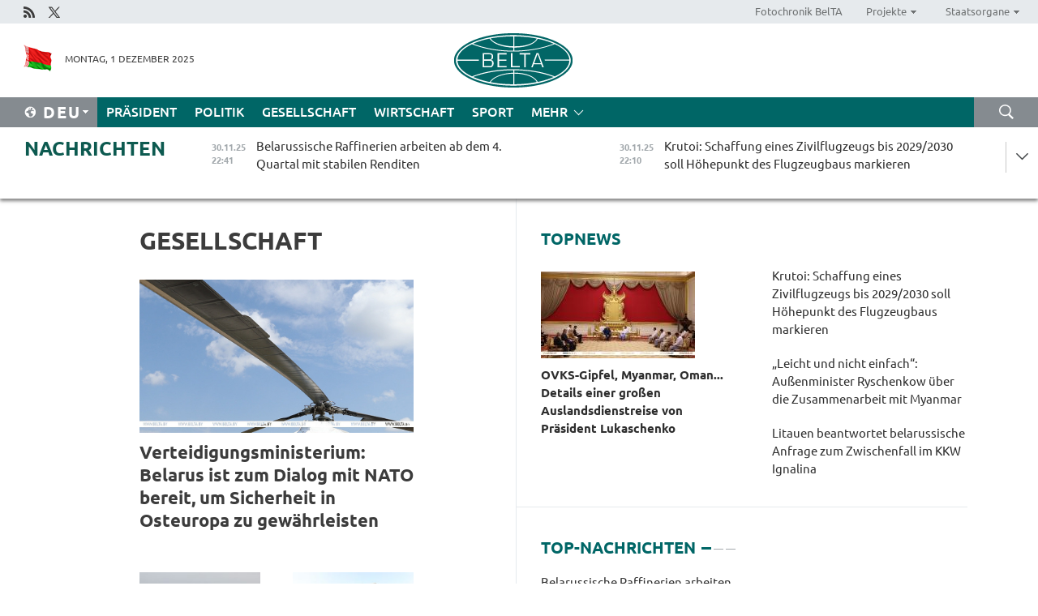

--- FILE ---
content_type: text/html; charset=UTF-8
request_url: https://deu.belta.by/society/page/59/?day=18&month=08&year=22
body_size: 13555
content:
    
    	<!DOCTYPE HTML>
	<html lang="de-DE" >
	<head  prefix="article: https://ogp.me/ns/article#">
		<title>Gesellschaft Seite 59</title>
		<meta http-equiv="Content-Type" content="text/html; charset=utf-8">
                <meta name="viewport" content="width=device-width">
		<link rel="stylesheet" href="/styles/general_styles.css" type="text/css">
                                <link rel="stylesheet" href="/styles/styles2.css?1764537459" type="text/css">
                                <link rel="stylesheet" href="/styles/styles.css?1764537459" type="text/css">
                <link rel="stylesheet" href="/styles/tr_styles.css" type="text/css">
                            <link rel="icon" href="/desimages/fav.png" type="image/png">
		<meta name="keywords" content="Nachrichten aus Gesellschaft, Soziales, Rente, Immatrikulation, belarussische Hochschulen, belarussische Universitäten, Universitäten in Belarus, Hochschulen in Belarus, Wohnen in Belarus, Hochschulausbildung, Tourismus und Agrartourismus in Belarus">
		<meta name="description" content="Nachrichten aus Gesellschaft. Tourismus in Belarus. Seite 59">
                
                  <link rel = "canonical" href="https://deu.belta.by/society/page/59/">
                
	    		                        
            
                        <!-- Yandex.Metrika informer -->
<a href="https://metrika.yandex.by/stat/?id=15029098&amp;from=informer"
target="_blank" rel="nofollow"><img src="https://informer.yandex.ru/informer/15029098/1_1_FFFFFFFF_EFEFEFFF_0_pageviews"
style="width:80px; height:15px; border:0; display:none" alt="Яндекс.Метрика" title="Яндекс.Метрика: данные за сегодня (просмотры)" class="ym-advanced-informer" data-cid="15029098" data-lang="ru" /></a>
<!-- /Yandex.Metrika informer -->

<!-- Yandex.Metrika counter -->
<script type="text/javascript" >
   (function(m,e,t,r,i,k,a){m[i]=m[i]||function(){(m[i].a=m[i].a||[]).push(arguments)};
   m[i].l=1*new Date();
   for (var j = 0; j < document.scripts.length; j++) {if (document.scripts[j].src === r) { return; }}
   k=e.createElement(t),a=e.getElementsByTagName(t)[0],k.async=1,k.src=r,a.parentNode.insertBefore(k,a)})
   (window, document, "script", "https://mc.yandex.ru/metrika/tag.js", "ym");

   ym(15029098, "init", {
        clickmap:true,
        trackLinks:true,
        accurateTrackBounce:true,
        webvisor:true
   });
</script>
<noscript><div><img src="https://mc.yandex.ru/watch/15029098" style="position:absolute; left:-9999px;" alt="" /></div></noscript>
<!-- /Yandex.Metrika counter -->

            
        

                                                                	</head>
	
	<body>

                
        <a id="top"></a>

    <div class="all   ">
        <div class="ban_main_top">
            
        </div>
        <div class="top_line">
	                <div class="social_icons">
                                          <a href="/rss" title="Rss"  target ="_self" onmouseover="this.children[0].src='https://deu.belta.by/images/storage/banners/000015_e75332d9759a535dbd02582b38240ace_work.jpg'" onmouseout="this.children[0].src='https://deu.belta.by/images/storage/banners/000015_06c67faab12793f011de90a38aef8cf1_work.jpg'">
                    <img src="https://deu.belta.by/images/storage/banners/000015_06c67faab12793f011de90a38aef8cf1_work.jpg" alt="Rss" title="Rss" />
                </a>
                                              <a href="https://x.com/BelNachrichten" title="X"  target ="_blank" onmouseover="this.children[0].src='https://deu.belta.by/images/storage/banners/000015_1a567df9a34d43e5f67034db5c0ef53a_work.jpg'" onmouseout="this.children[0].src='https://deu.belta.by/images/storage/banners/000015_039ec57d3593d2e5d1a94e26a4e1bf09_work.jpg'">
                    <img src="https://deu.belta.by/images/storage/banners/000015_039ec57d3593d2e5d1a94e26a4e1bf09_work.jpg" alt="X" title="X" />
                </a>
                        </div>
    
	        <script>
        var scroll_items = Array();
    </script>
<div class="projects_menu">
	
                    <div class="projects_menu_item " id="pr_el_114"><a target="_blank"  href="http://photobelta.by/"  title="Fotochronik BelTA" >
            <span>Fotochronik BelTA</span>    </a>
            </div>
	
                    <div class="projects_menu_item projects_menu_drop" id="pr_el_115"><a   href="https://deu.belta.by/"  title="Projekte" >
            <span>Projekte</span>    </a>
                    <script>
                var scroll_pr_m = "pr_m_115";
                scroll_items[scroll_items.length] = "pr_m_115";
            </script>
          <div class="projects_menu_s" id="pr_m_115">  
           	
                <div class="pr_menu_s_item">
                                                                                                                        <a target="_blank"   href="http://atom.belta.by/en" title="Kernenergetik in Belarus und weltweit" >Kernenergetik in Belarus und weltweit</a>
                        
                                    </div>
                       </div> 
            </div>
	
                    <div class="projects_menu_item projects_menu_drop" id="pr_el_117"><a   href="https://deu.belta.by/"  title="Staatsorgane" >
            <span>Staatsorgane</span>    </a>
                    <script>
                var scroll_pr_m = "pr_m_117";
                scroll_items[scroll_items.length] = "pr_m_117";
            </script>
          <div class="projects_menu_s" id="pr_m_117">  
           	
                <div class="pr_menu_s_item">
                                                                                                                        <a target="_blank"   href="http://president.gov.by/en/" title="Präsident von Belarus" >Präsident von Belarus</a>
                        
                                    </div>
            	
                <div class="pr_menu_s_item">
                                                                                                                        <a target="_blank"   href="http://www.government.by/en/" title="Ministerrat" >Ministerrat</a>
                        
                                    </div>
            	
                <div class="pr_menu_s_item">
                                                                                                                        <a target="_blank"   href="http://www.sovrep.gov.by/en/" title="Republikrat" >Republikrat</a>
                        
                                    </div>
            	
                <div class="pr_menu_s_item">
                                                                                                                        <a target="_blank"   href="http://house.gov.by/index.php/,,,,,1,0,0.html" title="Nationalversammlung" >Nationalversammlung</a>
                        
                                    </div>
            	
                <div class="pr_menu_s_item">
                                                                                                                        <a target="_blank"   href="http://www.kc.gov.by/en/main.aspx" title="Verfassungsgericht" >Verfassungsgericht</a>
                        
                                    </div>
            	
                <div class="pr_menu_s_item">
                                                                                                                        <a target="_blank"   href="http://www.supcourt.by/" title="Oberstes Gericht" >Oberstes Gericht</a>
                        
                                    </div>
            	
                <div class="pr_menu_s_item">
                                                                                                                        <a target="_blank"   href="http://www.kgk.gov.by/en" title="Komitee für Staatskontrolle" >Komitee für Staatskontrolle</a>
                        
                                    </div>
            	
                <div class="pr_menu_s_item">
                                                                                                                        <a target="_blank"   href="http://www.prokuratura.gov.by/en/" title="Generalstaatsanwaltschaft" >Generalstaatsanwaltschaft</a>
                        
                                    </div>
            	
                <div class="pr_menu_s_item">
                                                                                                                        <a target="_blank"   href="http://www.nbrb.by/engl/" title="Nationalbank" >Nationalbank</a>
                        
                                    </div>
            	
                <div class="pr_menu_s_item">
                                                                                                                        <a target="_blank"   href="http://www.mas.by/ru" title="Ministerium für Architektur und Bauwesen" >Ministerium für Architektur und Bauwesen</a>
                        
                                    </div>
            	
                <div class="pr_menu_s_item">
                                                                                                                        <a target="_blank"   href="http://mvd.gov.by/en/main.aspx" title="Ministerium für Innere Angelegenheiten" >Ministerium für Innere Angelegenheiten</a>
                        
                                    </div>
            	
                <div class="pr_menu_s_item">
                                                                                                                        <a target="_blank"   href="http://www.mjkx.gov.by/" title="Ministerium für Wohnungs- und Kommunalwirtschaft" >Ministerium für Wohnungs- und Kommunalwirtschaft</a>
                        
                                    </div>
            	
                <div class="pr_menu_s_item">
                                                                                                                        <a target="_blank"   href="http://minzdrav.gov.by/" title="Ministerium für Gesundheitswesen" >Ministerium für Gesundheitswesen</a>
                        
                                    </div>
            	
                <div class="pr_menu_s_item">
                                                                                                                        <a target="_blank"   href="http://mfa.gov.by/en/" title="Ministerium für Auswärtige Angelegenheiten" >Ministerium für Auswärtige Angelegenheiten</a>
                        
                                    </div>
            	
                <div class="pr_menu_s_item">
                                                                                                                        <a target="_blank"   href="http://www.mininform.gov.by/ru/" title="Ministerium für Information" >Ministerium für Information</a>
                        
                                    </div>
            	
                <div class="pr_menu_s_item">
                                                                                                                        <a target="_blank"   href="http://www.kultura.by/" title="Ministerium für Kultur" >Ministerium für Kultur</a>
                        
                                    </div>
            	
                <div class="pr_menu_s_item">
                                                                                                                        <a target="_blank"   href="http://www.mlh.gov.by/en/forestry/resources.html" title="Ministerium für Forstwirtschaft" >Ministerium für Forstwirtschaft</a>
                        
                                    </div>
            	
                <div class="pr_menu_s_item">
                                                                                                                        <a target="_blank"   href="http://www.nalog.gov.by/ru/" title="Ministerium für Steuern und Abgaben" >Ministerium für Steuern und Abgaben</a>
                        
                                    </div>
            	
                <div class="pr_menu_s_item">
                                                                                                                        <a target="_blank"   href="http://www.mil.by/en/" title="Verteidigungsministerium" >Verteidigungsministerium</a>
                        
                                    </div>
            	
                <div class="pr_menu_s_item">
                                                                                                                        <a target="_blank"   href="http://edu.gov.by/" title="Ministerium für Bildung" >Ministerium für Bildung</a>
                        
                                    </div>
            	
                <div class="pr_menu_s_item">
                                                                                                                        <a target="_blank"   href="http://minpriroda.gov.by/en/" title="Ministerium für Naturressourcen und Umweltschutz" >Ministerium für Naturressourcen und Umweltschutz</a>
                        
                                    </div>
            	
                <div class="pr_menu_s_item">
                                                                                                                        <a target="_blank"   href="http://www.minprom.gov.by/eng/welcome" title="Industrieministerium" >Industrieministerium</a>
                        
                                    </div>
            	
                <div class="pr_menu_s_item">
                                                                                                                        <a target="_blank"   href="http://www.mpt.gov.by/en/" title="Industrieministerium Ministerium für Kommunikation und Informatisierung" >Industrieministerium Ministerium für Kommunikation und Informatisierung</a>
                        
                                    </div>
            	
                <div class="pr_menu_s_item">
                                                                                                                        <a target="_blank"   href="https://www.mshp.gov.by/" title="Ministerium für Landwirtschaft und Ernährung" >Ministerium für Landwirtschaft und Ernährung</a>
                        
                                    </div>
            	
                <div class="pr_menu_s_item">
                                                                                                                        <a target="_blank"   href="http://www.mst.by/en" title="Ministerium für Sport und Tourismus" >Ministerium für Sport und Tourismus</a>
                        
                                    </div>
            	
                <div class="pr_menu_s_item">
                                                                                                                        <a target="_blank"   href="http://www.mintorg.gov.by/index.php?lang=en" title="Ministerium für Handel" >Ministerium für Handel</a>
                        
                                    </div>
            	
                <div class="pr_menu_s_item">
                                                                                                                        <a target="_blank"   href="http://www.mintrans.gov.by/eng/index" title="Ministerium für Verkehr und Kommunikatione" >Ministerium für Verkehr und Kommunikatione</a>
                        
                                    </div>
            	
                <div class="pr_menu_s_item">
                                                                                                                        <a target="_blank"   href="http://www.mintrud.gov.by/en" title="Ministerium für Arbeit und Sozialschutz" >Ministerium für Arbeit und Sozialschutz</a>
                        
                                    </div>
            	
                <div class="pr_menu_s_item">
                                                                                                                        <a target="_blank"   href="http://mchs.gov.by/" title="Ministerium für Katastrophenschutz" >Ministerium für Katastrophenschutz</a>
                        
                                    </div>
            	
                <div class="pr_menu_s_item">
                                                                                                                        <a target="_blank"   href="http://www.minfin.gov.by/" title="Ministerium für Finanzen" >Ministerium für Finanzen</a>
                        
                                    </div>
            	
                <div class="pr_menu_s_item">
                                                                                                                        <a target="_blank"   href="http://www.economy.gov.by/en" title="Ministerium für Wirtschaft" >Ministerium für Wirtschaft</a>
                        
                                    </div>
            	
                <div class="pr_menu_s_item">
                                                                                                                        <a target="_blank"   href="http://www.minenergo.gov.by/en" title="Ministerium für Energie" >Ministerium für Energie</a>
                        
                                    </div>
            	
                <div class="pr_menu_s_item">
                                                                                                                        <a target="_blank"   href="http://minjust.gov.by/en/" title="Ministerium für Justiz" >Ministerium für Justiz</a>
                        
                                    </div>
            	
                <div class="pr_menu_s_item">
                                                                                                                        <a target="_blank"   href="http://www.kgb.by/en/" title="Komitee für Staatssicherheit" >Komitee für Staatssicherheit</a>
                        
                                    </div>
            	
                <div class="pr_menu_s_item">
                                                                                                                        <a target="_blank"   href="http://www.vpk.gov.by/en/" title="Staatliches Komitee für Militärindustrie" >Staatliches Komitee für Militärindustrie</a>
                        
                                    </div>
            	
                <div class="pr_menu_s_item">
                                                                                                                        <a target="_blank"   href="http://www.vpk.gov.by/en/" title="Staatliches Komitee für Eigentum" >Staatliches Komitee für Eigentum</a>
                        
                                    </div>
            	
                <div class="pr_menu_s_item">
                                                                                                                        <a target="_blank"   href="http://www.gknt.gov.by/opencms/opencms/en/index.html" title="Staatliches Komitee für Wissenschaft und Technologien" >Staatliches Komitee für Wissenschaft und Technologien</a>
                        
                                    </div>
            	
                <div class="pr_menu_s_item">
                                                                                                                        <a target="_blank"   href="http://gosstandart.gov.by/en-US/" title="Staatliches Komitee für Normung" >Staatliches Komitee für Normung</a>
                        
                                    </div>
            	
                <div class="pr_menu_s_item">
                                                                                                                        <a target="_blank"   href="http://gpk.gov.by/" title="Staatliches Grenzkomitee" >Staatliches Grenzkomitee</a>
                        
                                    </div>
            	
                <div class="pr_menu_s_item">
                                                                                                                        <a target="_blank"   href="http://www.gtk.gov.by/en" title="Staatliches Zollkomitee" >Staatliches Zollkomitee</a>
                        
                                    </div>
            	
                <div class="pr_menu_s_item">
                                                                                                                        <a target="_blank"   href="http://www.belstat.gov.by/en/" title="Staatliches Komitee für Statistik" >Staatliches Komitee für Statistik</a>
                        
                                    </div>
            	
                <div class="pr_menu_s_item">
                                                                                                                        <a target="_blank"   href="http://sk.gov.by/en/" title="Ermittlungskomitee der Republik Belarus" >Ermittlungskomitee der Republik Belarus</a>
                        
                                    </div>
            	
                <div class="pr_menu_s_item">
                                                                                                                        <a target="_blank"   href="http://brest-region.gov.by/index.php/en/" title="Gebietsregierung Brest" >Gebietsregierung Brest</a>
                        
                                    </div>
            	
                <div class="pr_menu_s_item">
                                                                                                                        <a target="_blank"   href="http://www.vitebsk-region.gov.by/en" title="Gebietsregierung Witebsk" >Gebietsregierung Witebsk</a>
                        
                                    </div>
            	
                <div class="pr_menu_s_item">
                                                                                                                        <a target="_blank"   href="https://deu.belta.by/Gebietsregierung Gomel/" title="Gomel Oblast Executive Committee">Gomel Oblast Executive Committee</a>
                        
                                    </div>
            	
                <div class="pr_menu_s_item">
                                                                                                                        <a target="_blank"   href="http://www.region.grodno.by/en" title="Gebietsregierung Grodno" >Gebietsregierung Grodno</a>
                        
                                    </div>
            	
                <div class="pr_menu_s_item">
                                                                                                                        <a target="_blank"   href="http://www.minsk-region.gov.by/en/" title="Gebietsregierung Minsk" >Gebietsregierung Minsk</a>
                        
                                    </div>
            	
                <div class="pr_menu_s_item">
                                                                                                                        <a target="_blank"   href="http://mogilev-region.gov.by/en" title="Gebietsregierung Mogiljow" >Gebietsregierung Mogiljow</a>
                        
                                    </div>
            	
                <div class="pr_menu_s_item">
                                                                                                                        <a target="_blank"   href="http://minsk.gov.by/en/" title="Stadtregierung Minsk" >Stadtregierung Minsk</a>
                        
                                    </div>
                       </div> 
            </div>
</div>

     
        </div>
        <div class="header">
            <div class="header_date">
                                            <a class="header_flag" href="/" title="flag"  target ="_self">
                <img 
                    src="https://deu.belta.by/images/storage/banners/000201_e33da584ee1591ffd4448456cfe97843_work.jpg" 
                    alt="flag" 
                    title="flag" 
                                    />
            </a>
            
                Montag,  1 Dezember 2025
            </div>
	            	        <div class="logo">
            
                                                                    <a href="/" title="Belarussische telegraphenagentur nationale nachrichtenquelle"  target ="_self">
                            <span class="logo_img"><img src="https://deu.belta.by/images/storage/banners/000016_cd9bbdcf35d7987089d10d5085a67f56_work.jpg" alt="Belarussische telegraphenagentur nationale nachrichtenquelle" title="Belarussische telegraphenagentur nationale nachrichtenquelle" /></span>
                                                    </a>
                                                        </div>
    
            <div class="weather_currency">
                <div class="weather_currency_inner">
                
	 	
                </div>
	    
            </div>
        </div>
    <div class="menu_line" >

	    <div class="main_langs" id="main_langs">
            <div class="main_langs_inner" id="main_langs_inner">
	
                                    <div class="main_lang_item" ><a target="_blank"   href="http://belta.by" title="Рус" >Рус</a></div>
        	
                                    <div class="main_lang_item" ><a target="_blank"   href="http://blr.belta.by" title="Бел" >Бел</a></div>
        	
                                    <div class="main_lang_item" ><a target="_blank"   href="https://pol.belta.by/" title="Pl" >Pl</a></div>
        	
                                    <div class="main_lang_item" ><a target="_blank"   href="http://eng.belta.by/" title="Eng" >Eng</a></div>
        	
                                                    	
                                    <div class="main_lang_item" ><a target="_blank"   href="http://esp.belta.by/" title="Esp" >Esp</a></div>
        	
                                    <div class="main_lang_item" ><a target="_blank"   href="http://chn.belta.by/" title="中文" >中文</a></div>
        </div>
<div class="main_lang_item main_lang_selected" ><a   href="https://deu.belta.by/" title="Deu">Deu</a></div>
</div>
		

	       <div class="h_menu_fp" id="h_menu_fp" >
    <div class="h_menu_title" id="h_menu_title">
                Menü
    </div>
            <div class="h_menu_s" id="h_menu_s"></div>
        <div class="menu_more">
            <div class="menu_more_title" id="h_menu_more" >mehr </div>
                    <div id="h_menu" class="h_menu">
                <div class="content_all_margin">
	                        <div class="menu_els" id="h_menu_line_1">
                                                            <div class="menu_item " id="h_menu_item_1_1">
                            <a   href="https://deu.belta.by/president/" title="Präsident">Präsident</a>
                        </div>
                                                                                <div class="menu_item " id="h_menu_item_1_2">
                            <a   href="https://deu.belta.by/politics/" title="Politik">Politik</a>
                        </div>
                                                                                <div class="menu_item menu_item_selected" id="h_menu_item_1_3">
                            <a   href="https://deu.belta.by/society/" title="Gesellschaft">Gesellschaft</a>
                        </div>
                                                                                <div class="menu_item " id="h_menu_item_1_4">
                            <a   href="https://deu.belta.by/economics/" title="Wirtschaft">Wirtschaft</a>
                        </div>
                                                                                <div class="menu_item " id="h_menu_item_1_5">
                            <a   href="https://deu.belta.by/sport/" title="Sport">Sport</a>
                        </div>
                                                </div>
                                            <div class="menu_els" id="h_menu_line_2">
                                                            <div class="menu_item " id="h_menu_item_2_1">
                            <a   href="https://deu.belta.by/about_company/" title="Über uns">Über uns</a>
                        </div>
                                                                                <div class="menu_item " id="h_menu_item_2_2">
                            <a   href="https://deu.belta.by/products/" title="Produkte und Dienstleistungen">Produkte und Dienstleistungen</a>
                        </div>
                                                                                <div class="menu_item " id="h_menu_item_2_3">
                            <a   href="https://deu.belta.by/subscription/" title="Aboservice">Aboservice</a>
                        </div>
                                                                                <div class="menu_item " id="h_menu_item_2_4">
                            <a   href="https://deu.belta.by/feedback/" title="Kontakt">Kontakt</a>
                        </div>
                                                                                <div class="menu_item " id="h_menu_item_2_5">
                            <a   href="https://deu.belta.by/copyright-de/" title="Nutzungsbedingungen">Nutzungsbedingungen</a>
                        </div>
                                                                                <div class="menu_item " id="h_menu_item_2_6">
                            <a   href="https://deu.belta.by/partners/" title="Partner">Partner</a>
                        </div>
                                                </div>
                                            <div class="menu_els" id="h_menu_line_3">
                                                            <div class="menu_item " id="h_menu_item_3_1">
                            <a   href="https://deu.belta.by/photonews/" title="Bilder des Tages">Bilder des Tages</a>
                        </div>
                                                                                <div class="menu_item " id="h_menu_item_3_2">
                            <a   href="https://deu.belta.by/video/" title="Video">Video</a>
                        </div>
                                                </div>
                            </div>
       
    </div>
                    </div>
           </div>            
	


	
    
    
	    <div class="search_btn" onclick="open_search('search')"></div>
<form action="/search/getResultsForPeriod/" id="search">
    <input type="text" name="query" value="" placeholder="innerhalb der Webseite suchen" class="search_edit"/>
    <input type="submit" value="Suche" class="search_submit" />
    <div class="clear"></div>
        <div class="fp_search_where">
        <span id="fp_search_where">Suche in: </span>
            <input type="radio" name="group" value="0" id="group_0"/><label for="group_0">Überall suchen</label>
                            </div>
       <div class="fp_search_where">
        <span id="fp_search_when">Für den Zeitraum</span>
            <input type="radio" name="period" value="0" id="period_0"/><label for="period_0">Beliebige Zeit</label>
            <input type="radio" name="period" value="1" id="period_1"/><label for="period_1">Letzte 24 Stunden</label>
            <input type="radio" name="period" value="2" id="period_2"/><label for="period_2">Letzte Woche</label>
            <input type="radio" name="period" value="3" id="period_3"/><label for="period_3">Letzter Monat</label>
            <input type="radio" name="period" value="4" id="period_4"/><label for="period_4">Letztes Jahr</label>
                </div>
    <div class="search_close close_btn" onclick="close_search('search')"></div>
</form>
   

    </div>
    <div class="top_lenta_inner">
  <div class="top_lenta">
    <a href="/" title="Zur Startseite" class="tl_logo"></a>
    <div class="tl_title">
                    <a href="https://deu.belta.by/all_news" title="Nachrichten">Nachrichten</a>
            </div>
                            <div class="tl_inner" id="tl_inner">
        
        <div class="tl_item">
	        	            	            	            	        	                            <div class="lenta_date_box">
                    <div class="lenta_date">
                   	               30.11.25
	                              <div class="line"></div>
                    </div>
                    </div>
	                                                                        	                	                                <a  href="https://deu.belta.by/economics/view/belarussische-raffinerien-arbeiten-ab-dem-4-quartal-mit-stabilen-renditen-78537-2025/"   title="Belarussische Raffinerien arbeiten ab dem 4. Quartal mit stabilen Renditen ">
                    <span class="tl_date">
                                                                                                    <span class="lenta_date_past">30.11.25</span>
                                                <span>22:41</span>
                    </span>
                    <span class="tl_news">Belarussische Raffinerien arbeiten ab dem 4. Quartal mit stabilen Renditen </span>
                    <span class="tl_node">Wirtschaft</span>
                </a>
        </div>
        
        <div class="tl_item">
	        	            	        	                                                                        	                	                                <a  href="https://deu.belta.by/economics/view/krutoi-schaffung-eines-zivilflugzeugs-bis-20292030-soll-hohepunkt-des-flugzeugbaus-markieren-78536-2025/"   title="Krutoi: Schaffung eines Zivilflugzeugs bis 2029/2030 soll Höhepunkt des Flugzeugbaus markieren">
                    <span class="tl_date">
                                                                                                    <span class="lenta_date_past">30.11.25</span>
                                                <span>22:10</span>
                    </span>
                    <span class="tl_news">Krutoi: Schaffung eines Zivilflugzeugs bis 2029/2030 soll Höhepunkt des Flugzeugbaus markieren</span>
                    <span class="tl_node">Wirtschaft</span>
                </a>
        </div>
        
        <div class="tl_item">
	        	            	        	                                                                        	                	                                <a  href="https://deu.belta.by/politics/view/leicht-und-nicht-einfach-ausenminister-ryschenkow-uber-die-zusammenarbeit-mit-myanmar-78535-2025/"   title="„Leicht und nicht einfach“: Außenminister Ryschenkow über die Zusammenarbeit mit Myanmar ">
                    <span class="tl_date">
                                                                                                    <span class="lenta_date_past">30.11.25</span>
                                                <span>21:47</span>
                    </span>
                    <span class="tl_news">„Leicht und nicht einfach“: Außenminister Ryschenkow über die Zusammenarbeit mit Myanmar </span>
                    <span class="tl_node">Politik</span>
                </a>
        </div>
        
        <div class="tl_item">
	        	            	        	                                                                        	                	                                <a  href="https://deu.belta.by/politics/view/belarus-und-die-turkei-tauschten-sich-uber-militarpolitische-situation-in-der-region-und-der-welt-aus-78534-2025/"   title="Belarus und die Türkei tauschten sich über militärpolitische Situation in der Region und der Welt aus ">
                    <span class="tl_date">
                                                                                                    <span class="lenta_date_past">30.11.25</span>
                                                <span>19:29</span>
                    </span>
                    <span class="tl_news">Belarus und die Türkei tauschten sich über militärpolitische Situation in der Region und der Welt aus </span>
                    <span class="tl_node">Politik</span>
                </a>
        </div>
        
        <div class="tl_item">
	        	            	        	                                                                        	                	                                <a  href="https://deu.belta.by/sport/view/chomutjanskaja-gewinnt-5-itf-turnier-78533-2025/"   title="Chomutjanskaja gewinnt 5. ITF-Turnier ">
                    <span class="tl_date">
                                                                                                    <span class="lenta_date_past">30.11.25</span>
                                                <span>17:40</span>
                    </span>
                    <span class="tl_news">Chomutjanskaja gewinnt 5. ITF-Turnier </span>
                    <span class="tl_node">Sport</span>
                </a>
        </div>
        
        <div class="tl_item">
	        	            	        	                                                                        	                	                                <a  href="https://deu.belta.by/society/view/russland-china-myanmar-iran-verteidigungsministerium-berichtet-uber-neue-partnerschaften-78532-2025/"   title="Russland, China, Myanmar, Iran. Verteidigungsministerium berichtet über neue Partnerschaften">
                    <span class="tl_date">
                                                                                                    <span class="lenta_date_past">30.11.25</span>
                                                <span>15:06</span>
                    </span>
                    <span class="tl_news">Russland, China, Myanmar, Iran. Verteidigungsministerium berichtet über neue Partnerschaften</span>
                    <span class="tl_node">Gesellschaft</span>
                </a>
        </div>
        
        <div class="tl_item">
	        	            	        	                                                                        	                	                                <a  href="https://deu.belta.by/society/view/verteidigungsministerium-belarus-ist-zum-dialog-mit-nato-bereit-um-sicherheit-in-osteuropa-zu-78530-2025/"   title="Verteidigungsministerium: Belarus ist zum Dialog mit NATO bereit, um Sicherheit in Osteuropa zu gewährleisten">
                    <span class="tl_date">
                                                                                                    <span class="lenta_date_past">30.11.25</span>
                                                <span>12:41</span>
                    </span>
                    <span class="tl_news">Verteidigungsministerium: Belarus ist zum Dialog mit NATO bereit, um Sicherheit in Osteuropa zu gewährleisten</span>
                    <span class="tl_node">Gesellschaft</span>
                </a>
        </div>
        
        <div class="tl_item">
	        	            	        	                                                                        	                	                                <a  href="https://deu.belta.by/society/view/verteidigungsministerium-warum-ignorierte-der-westen-einladung-zu-den-ubungen-sapad-2025-78529-2025/"   title="Verteidigungsministerium: Warum ignorierte der Westen Einladung zu den Übungen „Sapad 2025“">
                    <span class="tl_date">
                                                                                                    <span class="lenta_date_past">30.11.25</span>
                                                <span>12:00</span>
                    </span>
                    <span class="tl_news">Verteidigungsministerium: Warum ignorierte der Westen Einladung zu den Übungen „Sapad 2025“</span>
                    <span class="tl_node">Gesellschaft</span>
                </a>
        </div>
        
        <div class="tl_item">
	        	            	        	                                                                        	                	                                <a  href="https://deu.belta.by/sport/view/biathlon-russland-cup-smolskaja-gewinnt-verfolgungsrennen-sola-wird-dritte-78528-2025/"   title="Biathlon Russland Cup: Smolskaja gewinnt Verfolgungsrennen, Sola wird Dritte ">
                    <span class="tl_date">
                                                                                                    <span class="lenta_date_past">30.11.25</span>
                                                <span>11:00</span>
                    </span>
                    <span class="tl_news">Biathlon Russland Cup: Smolskaja gewinnt Verfolgungsrennen, Sola wird Dritte </span>
                    <span class="tl_node">Sport</span>
                </a>
        </div>
        
        <div class="tl_item">
	        	            	        	                                                                        	                	                                <a  href="https://deu.belta.by/society/view/litauen-beantwortet-belarussische-anfrage-zum-zwischenfall-im-kkw-ignalina-78527-2025/"   title="Litauen beantwortet belarussische Anfrage zum Zwischenfall im KKW Ignalina">
                    <span class="tl_date">
                                                                                                    <span class="lenta_date_past">30.11.25</span>
                                                <span>10:00</span>
                    </span>
                    <span class="tl_news">Litauen beantwortet belarussische Anfrage zum Zwischenfall im KKW Ignalina</span>
                    <span class="tl_node">Gesellschaft</span>
                </a>
        </div>
        
        <div class="tl_item">
	        	            	            	            	        	                            <div class="lenta_date_box">
                    <div class="lenta_date">
                   	               29.11.25
	                              <div class="line"></div>
                    </div>
                    </div>
	                                                                        	                	                                <a  href="https://deu.belta.by/society/view/belarussische-wahlbeobachter-nehmen-an-den-vorgezogenen-parlamentswahlen-in-kirgisistan-teil-78526-2025/"   title="Belarussische Wahlbeobachter nehmen an den vorgezogenen Parlamentswahlen in Kirgisistan teil">
                    <span class="tl_date">
                                                                                                    <span class="lenta_date_past">29.11.25</span>
                                                <span>18:38</span>
                    </span>
                    <span class="tl_news">Belarussische Wahlbeobachter nehmen an den vorgezogenen Parlamentswahlen in Kirgisistan teil</span>
                    <span class="tl_node">Gesellschaft</span>
                </a>
        </div>
        
        <div class="tl_item">
	        	            	        	                                                                        	                	                                <a  href="https://deu.belta.by/president/view/lukaschenko-kondoliert-konig-von-thailand-zum-tod-der-opfer-durch-schwere-uberschwemmungen-78525-2025/"   title="Lukaschenko drückt dem König von Thailand sein Beileid zum Tod der Opfer schwerer Überschwemmungen aus">
                    <span class="tl_date">
                                                                                                    <span class="lenta_date_past">29.11.25</span>
                                                <span>17:12</span>
                    </span>
                    <span class="tl_news">Lukaschenko drückt dem König von Thailand sein Beileid zum Tod der Opfer schwerer Überschwemmungen aus</span>
                    <span class="tl_node">Präsident</span>
                </a>
        </div>
        
        <div class="tl_item">
	        	            	        	                                                                        	                	                                <a  href="https://deu.belta.by/president/view/lukaschenko-kondoliert-dem-indonesischen-prasidenten-nach-schweren-regenfallen-und-erdrutschen-auf-78524-2025/"   title="Lukaschenko kondoliert dem indonesischen Präsidenten nach schweren Regenfällen und Erdrutschen auf Sumatra">
                    <span class="tl_date">
                                                                                                    <span class="lenta_date_past">29.11.25</span>
                                                <span>16:51</span>
                    </span>
                    <span class="tl_news">Lukaschenko kondoliert dem indonesischen Präsidenten nach schweren Regenfällen und Erdrutschen auf Sumatra</span>
                    <span class="tl_node">Präsident</span>
                </a>
        </div>
        
        <div class="tl_item">
	        	            	        	                                                                        	                	                                <a  href="https://deu.belta.by/sport/view/belarusse-fjodorow-wurde-in-die-leitung-des-technischen-komitees-des-europaischen-turnverbandes-78523-2025/"   title="Belarusse Fjodorow wurde in die Leitung des Technischen Komitees des Europäischen Turnverbandes aufgenommen">
                    <span class="tl_date">
                                                                                                    <span class="lenta_date_past">29.11.25</span>
                                                <span>15:59</span>
                    </span>
                    <span class="tl_news">Belarusse Fjodorow wurde in die Leitung des Technischen Komitees des Europäischen Turnverbandes aufgenommen</span>
                    <span class="tl_node">Sport</span>
                </a>
        </div>
        
        <div class="tl_item">
	        	            	        	                                                                        	                	                                <a  href="https://deu.belta.by/economics/view/neue-anlage-zur-herstellung-von-torfsubstraten-eroffnet-78522-2025/"   title="Neue Anlage zur Herstellung von Torfsubstraten eröffnet ">
                    <span class="tl_date">
                                                                                                    <span class="lenta_date_past">29.11.25</span>
                                                <span>14:55</span>
                    </span>
                    <span class="tl_news">Neue Anlage zur Herstellung von Torfsubstraten eröffnet </span>
                    <span class="tl_node">Wirtschaft</span>
                </a>
        </div>
        
        <div class="tl_item">
	        	            	        	                                                                        	                	                                <a  href="https://deu.belta.by/society/view/vollstandige-abschaffung-internationaler-kooperationsinstrumente-experte-zur-lage-im-kkw-ignalina-78520-2025/"   title="
 Vollständige Abschaffung internationaler Kooperationsinstrumente - Experte zur Lage im KKW Ignalina
 ">
                    <span class="tl_date">
                                                                                                    <span class="lenta_date_past">29.11.25</span>
                                                <span>13:46</span>
                    </span>
                    <span class="tl_news">
 Vollständige Abschaffung internationaler Kooperationsinstrumente - Experte zur Lage im KKW Ignalina
 </span>
                    <span class="tl_node">Gesellschaft</span>
                </a>
        </div>
        
        <div class="tl_item">
	        	            	        	                                                                        	                	                                <a  href="https://deu.belta.by/economics/view/vizepremier-kkw-deckt-gestiegenen-energiebedarf-und-fordert-hoheren-energieverbrauch-in-der-wirtschaft-78519-2025/"   title="Vizepremier: KKW deckt gestiegenen Energiebedarf und fördert höheren Energieverbrauch in der Wirtschaft">
                    <span class="tl_date">
                                                                                                    <span class="lenta_date_past">29.11.25</span>
                                                <span>13:34</span>
                    </span>
                    <span class="tl_news">Vizepremier: KKW deckt gestiegenen Energiebedarf und fördert höheren Energieverbrauch in der Wirtschaft</span>
                    <span class="tl_node">Wirtschaft</span>
                </a>
        </div>
        
        <div class="tl_item">
	        	            	        	                                                                        	                	                                <a  href="https://deu.belta.by/economics/view/mtz-halt-zwei-drittel-des-traktorenmarktes-in-der-region-stawropol-78518-2025/"   title="MTZ hält zwei Drittel des Traktorenmarktes in der Region Stawropol ">
                    <span class="tl_date">
                                                                                                    <span class="lenta_date_past">29.11.25</span>
                                                <span>12:42</span>
                    </span>
                    <span class="tl_news">MTZ hält zwei Drittel des Traktorenmarktes in der Region Stawropol </span>
                    <span class="tl_node">Wirtschaft</span>
                </a>
        </div>
        
        <div class="tl_item">
	        	            	        	                                                                        	                	                                <a  href="https://deu.belta.by/sport/view/smolski-siegt-im-sprint-der-ersten-etappe-des-russischen-cups-78517-2025/"   title="Smolski siegt im Sprint der ersten Etappe des russischen Cups ">
                    <span class="tl_date">
                                                                                                    <span class="lenta_date_past">29.11.25</span>
                                                <span>11:34</span>
                    </span>
                    <span class="tl_news">Smolski siegt im Sprint der ersten Etappe des russischen Cups </span>
                    <span class="tl_node">Sport</span>
                </a>
        </div>
        
        <div class="tl_item">
	        	            	        	                                                                        	                	                                <a  href="https://deu.belta.by/economics/view/region-stawropol-zeigt-interesse-an-belarussischen-bussen-oberleitungsbussen-und-strasenbahnen-78516-2025/"   title="Region Stawropol zeigt Interesse an belarussischen Bussen, Oberleitungsbussen und Straßenbahnen ">
                    <span class="tl_date">
                                                                                                    <span class="lenta_date_past">29.11.25</span>
                                                <span>10:53</span>
                    </span>
                    <span class="tl_news">Region Stawropol zeigt Interesse an belarussischen Bussen, Oberleitungsbussen und Straßenbahnen </span>
                    <span class="tl_node">Wirtschaft</span>
                </a>
        </div>
        
        <div class="tl_item">
	        	            	        	                                                                        	                	                                <a  href="https://deu.belta.by/economics/view/minister-uber-entwicklung-des-guterverkehrs-in-belarus-78515-2025/"   title="Minister über Entwicklung des Güterverkehrs in Belarus ">
                    <span class="tl_date">
                                                                                                    <span class="lenta_date_past">29.11.25</span>
                                                <span>10:04</span>
                    </span>
                    <span class="tl_news">Minister über Entwicklung des Güterverkehrs in Belarus </span>
                    <span class="tl_node">Wirtschaft</span>
                </a>
        </div>
        
        <div class="tl_item">
	        	            	        	                                                                        	                	                                <a  href="https://deu.belta.by/president/view/lukaschenko-betonte-das-interesse-von-belarus-an-einer-engeren-zusammenarbeit-mit-palastina-78514-2025/"   title="Lukaschenko betonte das Interesse von Belarus an einer engeren Zusammenarbeit mit Palästina">
                    <span class="tl_date">
                                                                                                    <span class="lenta_date_past">29.11.25</span>
                                                <span>09:00</span>
                    </span>
                    <span class="tl_news">Lukaschenko betonte das Interesse von Belarus an einer engeren Zusammenarbeit mit Palästina</span>
                    <span class="tl_node">Präsident</span>
                </a>
        </div>
        
        <div class="tl_item">
	        	            	            	            	        	                            <div class="lenta_date_box">
                    <div class="lenta_date">
                   	               28.11.25
	                              <div class="line"></div>
                    </div>
                    </div>
	                                                                        	                	                                <a  href="https://deu.belta.by/society/view/innerhalb-eines-tages-ausverkauft-im-kupala-theater-fand-experimentelle-leseprobe-des-dorfromans-wyrai-78531-2025/"   title="Innerhalb eines Tages ausverkauft: Im Kupala-Theater fand experimentelle Leseprobe des Dorfromans „Wyrai“ statt">
                    <span class="tl_date">
                                                                                                    <span class="lenta_date_past">28.11.25</span>
                                                <span>21:40</span>
                    </span>
                    <span class="tl_news">Innerhalb eines Tages ausverkauft: Im Kupala-Theater fand experimentelle Leseprobe des Dorfromans „Wyrai“ statt</span>
                    <span class="tl_node">Gesellschaft</span>
                </a>
        </div>
        
        <div class="tl_item">
	        	            	        	                                                                        	                	                                <a  href="https://deu.belta.by/president/view/ovks-gipfel-myanmar-oman-details-einer-grosen-auslandsdienstreise-von-prasident-lukaschenko-78513-2025/"   title="OVKS-Gipfel, Myanmar, Oman... Details einer großen Auslandsdienstreise von Präsident Lukaschenko">
                    <span class="tl_date">
                                                                                                    <span class="lenta_date_past">28.11.25</span>
                                                <span>21:15</span>
                    </span>
                    <span class="tl_news">OVKS-Gipfel, Myanmar, Oman... Details einer großen Auslandsdienstreise von Präsident Lukaschenko</span>
                    <span class="tl_node">Präsident</span>
                </a>
        </div>
        
        <div class="tl_item">
	        	            	        	                                                                        	                	                                <a  href="https://deu.belta.by/economics/view/wirtschaft-und-interparlamentarische-beziehungen-belarus-bereit-zur-entwicklung-vorteilhafter-projekte-78511-2025/"   title="Wirtschaft und interparlamentarische Beziehungen - Belarus bereit zur Entwicklung vorteilhafter Projekte mit Moldau">
                    <span class="tl_date">
                                                                                                    <span class="lenta_date_past">28.11.25</span>
                                                <span>19:16</span>
                    </span>
                    <span class="tl_news">Wirtschaft und interparlamentarische Beziehungen - Belarus bereit zur Entwicklung vorteilhafter Projekte mit Moldau</span>
                    <span class="tl_node">Wirtschaft</span>
                </a>
        </div>
        
        <div class="tl_item">
	        	            	        	                                                                        	                	                                <a  href="https://deu.belta.by/president/view/lukaschenko-trifft-zu-arbeitsbesuch-in-oman-ein-78512-2025/"   title="Lukaschenko trifft zu Arbeitsbesuch in Oman ein">
                    <span class="tl_date">
                                                                                                    <span class="lenta_date_past">28.11.25</span>
                                                <span>19:04</span>
                    </span>
                    <span class="tl_news">Lukaschenko trifft zu Arbeitsbesuch in Oman ein</span>
                    <span class="tl_node">Präsident</span>
                </a>
        </div>
        
        <div class="tl_item">
	        	            	        	                                                                        	                	                                <a  href="https://deu.belta.by/society/view/kunstliche-intelligenz-wird-bei-der-nachsten-volkszahlung-in-belarus-eingesetzt-78510-2025/"   title="Künstliche Intelligenz wird bei der nächsten Volkszählung in Belarus eingesetzt ">
                    <span class="tl_date">
                                                                                                    <span class="lenta_date_past">28.11.25</span>
                                                <span>18:47</span>
                    </span>
                    <span class="tl_news">Künstliche Intelligenz wird bei der nächsten Volkszählung in Belarus eingesetzt </span>
                    <span class="tl_node">Gesellschaft</span>
                </a>
        </div>
        
        <div class="tl_item">
	        	            	        	                                                                        	                	                                <a  href="https://deu.belta.by/politics/view/das-ist-zynisch-ausenministerium-uber-fehlende-offizielle-informationen-aus-litauen-zum-vorfall-im-kkw-78509-2025/"   title="Das ist zynisch - Außenministerium über fehlende offizielle Informationen aus Litauen zum Vorfall im KKW Ignalina">
                    <span class="tl_date">
                                                                                                    <span class="lenta_date_past">28.11.25</span>
                                                <span>18:15</span>
                    </span>
                    <span class="tl_news">Das ist zynisch - Außenministerium über fehlende offizielle Informationen aus Litauen zum Vorfall im KKW Ignalina</span>
                    <span class="tl_node">Politik</span>
                </a>
        </div>
        
        <div class="tl_item">
	        	            	        	                                                                        	                	                                <a  href="https://deu.belta.by/society/view/in-stucke-gerissen-experte-uber-graueltaten-der-ukrainischen-streitkrafte-78508-2025/"   title="„In Stücke gerissen“ - Experte über Gräueltaten der ukrainischen Streitkräfte">
                    <span class="tl_date">
                                                                                                    <span class="lenta_date_past">28.11.25</span>
                                                <span>17:54</span>
                    </span>
                    <span class="tl_news">„In Stücke gerissen“ - Experte über Gräueltaten der ukrainischen Streitkräfte</span>
                    <span class="tl_node">Gesellschaft</span>
                </a>
        </div>
        
        <div class="tl_item">
	        	            	        	                                                                        	                	                                <a  href="https://deu.belta.by/economics/view/eawu-und-indien-starten-verhandlungen-zur-schaffung-einer-freihandelszone-78507-2025/"   title="EAWU und Indien starten Verhandlungen zur Schaffung einer Freihandelszone">
                    <span class="tl_date">
                                                                                                    <span class="lenta_date_past">28.11.25</span>
                                                <span>17:20</span>
                    </span>
                    <span class="tl_news">EAWU und Indien starten Verhandlungen zur Schaffung einer Freihandelszone</span>
                    <span class="tl_node">Wirtschaft</span>
                </a>
        </div>
        <a class="all_news" href="https://deu.belta.by/all_news" title="Alle Nachrichten">Alle Nachrichten</a> 
    </div>
    <div class="tl_arrow" title="" id="tl_arrow"></div>
    <a class="all_news main_left_col" href="https://deu.belta.by/all_news" title="Alle Nachrichten">Alle Nachrichten</a> 
  </div>
    
</div>    <div class="main">
      <div class="content">  
          <div class="content_margin">       
        	    
						    <div class="content_margin">    
	<h1 class="upper">Gesellschaft</h1>
	    <div class="main_in_rubric">
                                                                <a href="https://deu.belta.by/society/view/verteidigungsministerium-belarus-ist-zum-dialog-mit-nato-bereit-um-sicherheit-in-osteuropa-zu-78530-2025/"  title="Verteidigungsministerium: Belarus ist zum Dialog mit NATO bereit, um Sicherheit in Osteuropa zu gewährleisten" class="news_with_rubric_img">
                <img src="https://deu.belta.by/images/storage/news/with_archive/2025/000022_1764495756_78530_big.jpg" alt="" title=""/>
            </a>
                <a href="https://deu.belta.by/society/view/verteidigungsministerium-belarus-ist-zum-dialog-mit-nato-bereit-um-sicherheit-in-osteuropa-zu-78530-2025/"  title="Verteidigungsministerium: Belarus ist zum Dialog mit NATO bereit, um Sicherheit in Osteuropa zu gewährleisten" class="main_news1_title">
            Verteidigungsministerium: Belarus ist zum Dialog mit NATO bereit, um Sicherheit in Osteuropa zu gewährleisten
        </a>
            </div>

    <div >
	                                                                                                                        <div class="news_item_main">
                                            <a href="https://deu.belta.by/society/view/verteidigungsministerium-warum-ignorierte-der-westen-einladung-zu-den-ubungen-sapad-2025-78529-2025/"  title="Verteidigungsministerium: Warum ignorierte der Westen Einladung zu den Übungen „Sapad 2025“" class="news_with_rubric_img">
                           <img src="https://deu.belta.by/images/storage/news/with_archive/2025/000022_1764494805_78529_medium.jpg" alt="" title=""/>
                        </a>
                                        <a href="https://deu.belta.by/society/view/verteidigungsministerium-warum-ignorierte-der-westen-einladung-zu-den-ubungen-sapad-2025-78529-2025/"  title="Verteidigungsministerium: Warum ignorierte der Westen Einladung zu den Übungen „Sapad 2025“">
                            Verteidigungsministerium: Warum ignorierte der Westen Einladung zu den Übungen „Sapad 2025“
                    </a>
            </div>
	                                                                                                                        <div class="news_item_main">
                                            <a href="https://deu.belta.by/society/view/innerhalb-eines-tages-ausverkauft-im-kupala-theater-fand-experimentelle-leseprobe-des-dorfromans-wyrai-78531-2025/"  title="Innerhalb eines Tages ausverkauft: Im Kupala-Theater fand experimentelle Leseprobe des Dorfromans „Wyrai“ statt" class="news_with_rubric_img">
                           <img src="https://deu.belta.by/images/storage/news/with_archive/2025/000022_1764500323_78531_medium.jpg" alt="" title=""/>
                        </a>
                                        <a href="https://deu.belta.by/society/view/innerhalb-eines-tages-ausverkauft-im-kupala-theater-fand-experimentelle-leseprobe-des-dorfromans-wyrai-78531-2025/"  title="Innerhalb eines Tages ausverkauft: Im Kupala-Theater fand experimentelle Leseprobe des Dorfromans „Wyrai“ statt">
                            Innerhalb eines Tages ausverkauft: Im Kupala-Theater fand experimentelle Leseprobe des Dorfromans „Wyrai“ statt
                    </a>
            </div>
	    </div>
    </div>    
	<div class="content_margin" id="inner">    
	                  	           	     
                       
                                                                                          <div class="new_date">
                    <div class="day">24</div><div class="month_year"><span>.</span>09.25</div>
                </div>
                           <div class="news_item">
               <div class="date">11:28</div>
		<a href="/society/view/bildungsministerium-von-belarus-und-universitat-kasan-diskutierten-uber-perspektiven-der-vernetzten-76814-2025/"  title="Bildungsministerium von Belarus und Universität Kasan diskutierten über Perspektiven der vernetzten Ausbildung von Studenten" class="rubric_item_title">
			Bildungsministerium von Belarus und Universität Kasan diskutierten über Perspektiven der vernetzten Ausbildung von Studenten
		</a>
    
        </div>
                  	           	     
                       
                                         <div class="news_item">
               <div class="date">09:00</div>
		<a href="/society/view/gesundheitsminister-china-ist-in-der-entwicklung-und-herstellung-von-medizinischen-geraten-zu-recht-76809-2025/"  title="Gesundheitsminister: China ist zu Recht weltweit führend in der Entwicklung und Herstellung von medizinischen Geräten " class="rubric_item_title">
			Gesundheitsminister: China ist zu Recht weltweit führend in der Entwicklung und Herstellung von medizinischen Geräten 
		</a>
    
        </div>
                  	           	     
                       
                                         <div class="news_item">
               <div class="date">00:07</div>
		<a href="/society/view/gros-und-aktualisiert-gedenkkonzert-jeder-dritte-wurde-in-moskau-gezeigt-76806-2025/"  title="Groß und aktualisiert. Gedenkkonzert „Jeder Dritte“ wurde in Moskau gezeigt " class="rubric_item_title">
			Groß und aktualisiert. Gedenkkonzert „Jeder Dritte“ wurde in Moskau gezeigt 
		</a>
    
        </div>
                  	           	     
                       
                                                                                          <div class="new_date">
                    <div class="day">23</div><div class="month_year"><span>.</span>09.25</div>
                </div>
                           <div class="news_item">
               <div class="date">21:09</div>
		<a href="/society/view/petkewitsch-nicht-zufallig-kampfen-belarussen-so-erbittert-fur-die-historische-wahrheit-76804-2025/"  title="Petkewitsch: Nicht zufällig kämpfen Belarussen so erbittert für die historische Wahrheit " class="rubric_item_title">
			Petkewitsch: Nicht zufällig kämpfen Belarussen so erbittert für die historische Wahrheit 
		</a>
    
        </div>
                  	           	     
                       
                                         <div class="news_item">
               <div class="date">20:41</div>
		<a href="/society/view/das-ist-die-erinnerung-die-wir-bewahren-wollen-akulowitsch-uber-die-geschichten-des-projekts-zum-76802-2025/"  title="„Das ist die Erinnerung, die wir bewahren wollen“: Akulowitsch über die Geschichten des Projekts „Zum Dreieck gefaltete Dreiecke“" class="rubric_item_title">
			„Das ist die Erinnerung, die wir bewahren wollen“: Akulowitsch über die Geschichten des Projekts „Zum Dreieck gefaltete Dreiecke“
		</a>
    
        </div>
                  	           	     
                       
                                         <div class="news_item">
               <div class="date">20:21</div>
		<a href="/society/view/karnauchow-uber-westliche-aktionen-und-rhetorik-76801-2025/"  title="Karnauchow über westliche Aktionen und Rhetorik " class="rubric_item_title">
			Karnauchow über westliche Aktionen und Rhetorik 
		</a>
    
        </div>
                  	           	     
                       
                                         <div class="news_item">
               <div class="date">20:02</div>
		<a href="/society/view/belta-prasentiert-im-grosen-kremlpalast-ihr-projekt-zum-dreieck-gefaltete-schicksale-76800-2025/"  title="BelTA präsentiert im Großen Kremlpalast ihr Projekt „Zum Dreieck gefaltete Schicksale“" class="rubric_item_title">
			BelTA präsentiert im Großen Kremlpalast ihr Projekt „Zum Dreieck gefaltete Schicksale“
		</a>
    
        </div>
                  	           	     
                       
                                         <div class="news_item">
               <div class="date">20:00</div>
		<a href="/society/view/jagd-auf-tiger-dieser-kampfer-hat-im-alleingang-panzer-und-20-mpi-schutzen-vernichtet-76716-2025/"  title="Jagd auf „Tiger“. Dieser Kämpfer hat im Alleingang Panzer und 20 Mpi-Schützen vernichtet " class="rubric_item_title">
			Jagd auf „Tiger“. Dieser Kämpfer hat im Alleingang Panzer und 20 Mpi-Schützen vernichtet 
		</a>
    
        </div>
                  	           	     
                       
                                         <div class="news_item">
               <div class="date">18:10</div>
		<a href="/society/view/innenminister-polens-unterzeichnet-anordnung-uber-die-offnung-der-grenze-zu-belarus-ab-25-september-76796-2025/"  title="Innenminister Polens unterzeichnet Anordnung über die Öffnung der Grenze zu Belarus ab 25. September " class="rubric_item_title">
			Innenminister Polens unterzeichnet Anordnung über die Öffnung der Grenze zu Belarus ab 25. September 
		</a>
    
        </div>
                  	           	     
                       
                                         <div class="news_item">
               <div class="date">17:49</div>
		<a href="/society/view/requiemkonzert-jeder-dritte-wird-im-kremlpalast-stattfinden-76799-2025/"  title=" Requiem-Konzert „Jeder Dritte“ wird im Kremlpalast stattfinden" class="rubric_item_title">
			 Requiem-Konzert „Jeder Dritte“ wird im Kremlpalast stattfinden
		</a>
    
        </div>
 
        
				        	<div class="pages pages_shift" id="pages">
               <div class="pages_inner">
				                    <a href="/society/page/58/?day=23&month=09&year=25" title="zurück" class="p_prev" >zurück</a>
				                    <a href="/society/page/41/?day=23&month=09&year=25" title="" class="p_prev_block" >[41..51]</a>
				                    <a href="/society/page/51/?day=23&month=09&year=25" title="51" class="page_item " >51</a>
		                    <a href="/society/page/52/?day=23&month=09&year=25" title="52" class="page_item " >52</a>
		                    <a href="/society/page/53/?day=23&month=09&year=25" title="53" class="page_item " >53</a>
		                    <a href="/society/page/54/?day=23&month=09&year=25" title="54" class="page_item " >54</a>
		                    <a href="/society/page/55/?day=23&month=09&year=25" title="55" class="page_item " >55</a>
		                    <a href="/society/page/56/?day=23&month=09&year=25" title="56" class="page_item " >56</a>
		                    <a href="/society/page/57/?day=23&month=09&year=25" title="57" class="page_item " >57</a>
		                    <a href="/society/page/58/?day=23&month=09&year=25" title="58" class="page_item " >58</a>
		                    <a href="/society/page/59/?day=23&month=09&year=25" title="59" class="page_item page_item_selected" >59</a>
		                    <a href="/society/page/60/?day=23&month=09&year=25" title="60" class="page_item " >60</a>
			
					<a href="/society/page/61/?day=23&month=09&year=25" title="" class="p_next_block" >[61..71]</a>
		                			<a href="/society/page/60/?day=23&month=09&year=25" title="weiter" class="p_next" >weiter</a>
		            </div>
    </div>        </div>

          </div>
      </div>
      		      		                <!--noindex-->
  <div class="main_news_inner">
	<div class="block_title">Topnews</div>
    <div class="mni_col">    
            <div class="rc_item rc_item_main">                                                                	                	                                                    <a href="https://deu.belta.by/president/view/ovks-gipfel-myanmar-oman-details-einer-grosen-auslandsdienstreise-von-prasident-lukaschenko-78513-2025/" title="OVKS-Gipfel, Myanmar, Oman... Details einer großen Auslandsdienstreise von Präsident Lukaschenko" >
                        <img src="https://deu.belta.by/images/storage/news/with_archive/2025/000019_1764354835_78513_small.jpg" alt="" title=""/>
                    </a>
                               
                <a href="https://deu.belta.by/president/view/ovks-gipfel-myanmar-oman-details-einer-grosen-auslandsdienstreise-von-prasident-lukaschenko-78513-2025/" title="OVKS-Gipfel, Myanmar, Oman... Details einer großen Auslandsdienstreise von Präsident Lukaschenko" class="last_news_title_main" >OVKS-Gipfel, Myanmar, Oman... Details einer großen Auslandsdienstreise von Präsident Lukaschenko
                     
                                    </a>
              </div>
        </div>
    
    


	    <div class="mni_col">
             <div class="rc_item">                                                                	                	                                               
                <a href="https://deu.belta.by/economics/view/krutoi-schaffung-eines-zivilflugzeugs-bis-20292030-soll-hohepunkt-des-flugzeugbaus-markieren-78536-2025/" title="Krutoi: Schaffung eines Zivilflugzeugs bis 2029/2030 soll Höhepunkt des Flugzeugbaus markieren"  >Krutoi: Schaffung eines Zivilflugzeugs bis 2029/2030 soll Höhepunkt des Flugzeugbaus markieren
                     
                                    </a>
              </div>
             <div class="rc_item">                                                                	                	                                               
                <a href="https://deu.belta.by/politics/view/leicht-und-nicht-einfach-ausenminister-ryschenkow-uber-die-zusammenarbeit-mit-myanmar-78535-2025/" title="„Leicht und nicht einfach“: Außenminister Ryschenkow über die Zusammenarbeit mit Myanmar "  >„Leicht und nicht einfach“: Außenminister Ryschenkow über die Zusammenarbeit mit Myanmar 
                     
                                    </a>
              </div>
             <div class="rc_item">                                                                	                	                                               
                <a href="https://deu.belta.by/society/view/litauen-beantwortet-belarussische-anfrage-zum-zwischenfall-im-kkw-ignalina-78527-2025/" title="Litauen beantwortet belarussische Anfrage zum Zwischenfall im KKW Ignalina"  >Litauen beantwortet belarussische Anfrage zum Zwischenfall im KKW Ignalina
                     
                                    </a>
              </div>
        </div>

  </div>
    <!--/noindex-->
    
  <div class="adv_col">
    <div class="ban_inner_right">
        
    </div>
  </div>

  <div class="right_col">
  	  	<!--noindex-->
        <div class="top_news">
                
    <div class="block_title">
        Top-Nachrichten        <div class="topNewsSlider_dots" id="topNewsSlider_dots"></div>
    </div>
    	    <div class="topNewsSlider">
		                            <div class="tn_item">
		                		                		                		                			                			                			                <a href="https://deu.belta.by/economics/view/belarussische-raffinerien-arbeiten-ab-dem-4-quartal-mit-stabilen-renditen-78537-2025/"    title="Belarussische Raffinerien arbeiten ab dem 4. Quartal mit stabilen Renditen ">
		                            Belarussische Raffinerien arbeiten ab dem 4. Quartal mit stabilen Renditen 
		                             
		                            		                        </a>
                        </div>
		                            <div class="tn_item">
		                		                		                		                			                			                			                <a href="https://deu.belta.by/economics/view/krutoi-schaffung-eines-zivilflugzeugs-bis-20292030-soll-hohepunkt-des-flugzeugbaus-markieren-78536-2025/"    title="Krutoi: Schaffung eines Zivilflugzeugs bis 2029/2030 soll Höhepunkt des Flugzeugbaus markieren">
		                            Krutoi: Schaffung eines Zivilflugzeugs bis 2029/2030 soll Höhepunkt des Flugzeugbaus markieren
		                             
		                            		                        </a>
                        </div>
		                            <div class="tn_item">
		                		                		                		                			                			                			                <a href="https://deu.belta.by/politics/view/leicht-und-nicht-einfach-ausenminister-ryschenkow-uber-die-zusammenarbeit-mit-myanmar-78535-2025/"    title="„Leicht und nicht einfach“: Außenminister Ryschenkow über die Zusammenarbeit mit Myanmar ">
		                            „Leicht und nicht einfach“: Außenminister Ryschenkow über die Zusammenarbeit mit Myanmar 
		                             
		                            		                        </a>
                        </div>
		                            <div class="tn_item">
		                		                		                		                			                			                			                <a href="https://deu.belta.by/politics/view/belarus-und-die-turkei-tauschten-sich-uber-militarpolitische-situation-in-der-region-und-der-welt-aus-78534-2025/"    title="Belarus und die Türkei tauschten sich über militärpolitische Situation in der Region und der Welt aus ">
		                            Belarus und die Türkei tauschten sich über militärpolitische Situation in der Region und der Welt aus 
		                             
		                            		                        </a>
                        </div>
		                            <div class="tn_item">
		                		                		                		                			                			                			                <a href="https://deu.belta.by/society/view/verteidigungsministerium-warum-ignorierte-der-westen-einladung-zu-den-ubungen-sapad-2025-78529-2025/"    title="Verteidigungsministerium: Warum ignorierte der Westen Einladung zu den Übungen „Sapad 2025“">
		                            Verteidigungsministerium: Warum ignorierte der Westen Einladung zu den Übungen „Sapad 2025“
		                             
		                            		                        </a>
                        </div>
		                            <div class="tn_item">
		                		                		                		                			                			                			                <a href="https://deu.belta.by/society/view/russland-china-myanmar-iran-verteidigungsministerium-berichtet-uber-neue-partnerschaften-78532-2025/"    title="Russland, China, Myanmar, Iran. Verteidigungsministerium berichtet über neue Partnerschaften">
		                            Russland, China, Myanmar, Iran. Verteidigungsministerium berichtet über neue Partnerschaften
		                             
		                            		                        </a>
                        </div>
		                            <div class="tn_item">
		                		                		                		                			                			                			                <a href="https://deu.belta.by/president/view/lukaschenko-spricht-uber-historisches-jahr-2025-in-den-beziehungen-zwischen-belarus-und-myanmar-78486-2025/"    title="Lukaschenko spricht über &quot;historisches Jahr 2025&quot; in den Beziehungen zwischen Belarus und Myanmar ">
		                            Lukaschenko spricht über "historisches Jahr 2025" in den Beziehungen zwischen Belarus und Myanmar 
		                             
		                            		                        </a>
                        </div>
		                            <div class="tn_item">
		                		                		                		                			                			                			                <a href="https://deu.belta.by/president/view/lukaschenko-belarus-hat-alles-damit-myanmar-technologisch-eine-stufe-hoher-steigen-kann-78484-2025/"    title="Lukaschenko: Belarus hat alles, damit Myanmar technologisch eine Stufe höher steigen kann">
		                            Lukaschenko: Belarus hat alles, damit Myanmar technologisch eine Stufe höher steigen kann
		                             
		                            		                        </a>
                        </div>
		                            <div class="tn_item">
		                		                		                		                			                			                			                <a href="https://deu.belta.by/society/view/vollstandige-abschaffung-internationaler-kooperationsinstrumente-experte-zur-lage-im-kkw-ignalina-78520-2025/"    title="
 Vollständige Abschaffung internationaler Kooperationsinstrumente - Experte zur Lage im KKW Ignalina
 ">
		                            
 Vollständige Abschaffung internationaler Kooperationsinstrumente - Experte zur Lage im KKW Ignalina
 
		                             
		                            		                        </a>
                        </div>
		                            <div class="tn_item">
		                		                		                		                			                			                			                <a href="https://deu.belta.by/politics/view/das-ist-zynisch-ausenministerium-uber-fehlende-offizielle-informationen-aus-litauen-zum-vorfall-im-kkw-78509-2025/"    title="Das ist zynisch - Außenministerium über fehlende offizielle Informationen aus Litauen zum Vorfall im KKW Ignalina">
		                            Das ist zynisch - Außenministerium über fehlende offizielle Informationen aus Litauen zum Vorfall im KKW Ignalina
		                             
		                            		                        </a>
                        </div>
		                            <div class="tn_item">
		                		                		                		                			                			                			                <a href="https://deu.belta.by/economics/view/neue-anlage-zur-herstellung-von-torfsubstraten-eroffnet-78522-2025/"    title="Neue Anlage zur Herstellung von Torfsubstraten eröffnet ">
		                            Neue Anlage zur Herstellung von Torfsubstraten eröffnet 
		                             
		                            		                        </a>
                        </div>
		                            <div class="tn_item">
		                		                		                		                			                			                			                <a href="https://deu.belta.by/president/view/lukaschenko-belarus-ist-offen-fur-zusammenarbeit-mit-myanmar-ohne-rucksicht-auf-externe-akteure-78485-2025/"    title="Lukaschenko: Belarus ist offen für Zusammenarbeit mit Myanmar ohne Rücksicht auf externe Akteure ">
		                            Lukaschenko: Belarus ist offen für Zusammenarbeit mit Myanmar ohne Rücksicht auf externe Akteure 
		                             
		                            		                        </a>
                        </div>
		                            <div class="tn_item">
		                		                		                		                			                			                			                <a href="https://deu.belta.by/politics/view/belarus-und-myanmar-unterzeichnen-abkommen-uber-die-aufhebung-der-visapflicht-78489-2025/"    title="Belarus und Myanmar unterzeichnen Abkommen über die Aufhebung der Visapflicht  ">
		                            Belarus und Myanmar unterzeichnen Abkommen über die Aufhebung der Visapflicht  
		                             
		                            		                        </a>
                        </div>
		                            <div class="tn_item">
		                		                		                		                			                			                			                <a href="https://deu.belta.by/politics/view/botschaften-von-belarus-und-russland-organisieren-diskussion-zur-eurasischen-sicherheit-in-belgien-78493-2025/"    title="Botschaften von Belarus und Russland organisierten Diskussion zur eurasischen Sicherheit in Belgien ">
		                            Botschaften von Belarus und Russland organisierten Diskussion zur eurasischen Sicherheit in Belgien 
		                             
		                            		                        </a>
                        </div>
		                            <div class="tn_item">
		                		                		                		                			                			                			                <a href="https://deu.belta.by/president/view/trumps-plan-fur-die-ukraine-konnte-obamas-plan-sein-was-hat-alexander-lukaschenko-den-usa-vor-10-jahren-78473-2025/"    title="„Trumps Plan“ für die Ukraine könnte „Obamas Plan“ sein. Was hat Alexander Lukaschenko den USA vor 10 Jahren angeboten ">
		                            „Trumps Plan“ für die Ukraine könnte „Obamas Plan“ sein. Was hat Alexander Lukaschenko den USA vor 10 Jahren angeboten 
		                             
		                            		                        </a>
                        </div>
		                </div>
    </div>

    
    <!--/noindex-->
            
    
      	
  	
    
  </div>        <div class="clear"></div>
    </div>
    				        	        <div class="logo_f">
            
                    <div class="logo_line"></div>
            <div class="logo_f_item">
                                        <a href="/" title="Belarussische telegraphenagentur nationale nachrichtenquelle"  target ="_self">
                            <img src="https://deu.belta.by/images/storage/banners/000197_d5cb30c9a39e20e98e21de561acd88cf_work.jpg" alt="Belarussische telegraphenagentur nationale nachrichtenquelle" title="Belarussische telegraphenagentur nationale nachrichtenquelle" />
                        </a>
                            </div>
            <div class="logo_line"></div>
            </div>
    
		    <div class="menu_f">
        <div class="menu_f_item">
                                                                                                    <a   href="http://www.belarus.by/en/" title="Über Belarus" >Über Belarus</a>
                                
                        	                    <div class="menu_f_second">
    	
                                                                                <a   href="http://www.belarus.by/en/government" title="Staatsaufbau" >Staatsaufbau</a>
                
                	
                                                                                <a   href="http://www.belarus.by/en/about-belarus/history" title="Geschichte" >Geschichte</a>
                
                	
                                                                                <a   href="http://www.belarus.by/en/travel/belarus-life" title="Tourismus" >Tourismus</a>
                
                	
                                                                                <a   href="http://www.belarus.by/en/about-belarus/culture" title="Kultur" >Kultur</a>
                
                	
                                                                                <a   href="http://www.belarus.by/en/about-belarus/sport" title="Sport" >Sport</a>
                
                </div>                    </div>
        <div class="menu_f_item">
                                                                                                    <a   href="https://deu.belta.by/" title="Kundenservice">Kundenservice</a>
                                
                        	                    <div class="menu_f_second">
    	
                                                                                <a   href="http://subs.belta.by/" title="Als Abonnent einloggen" >Als Abonnent einloggen</a>
                
                	
                                                                                <a   href="http://develop.belta.by/" title="Web-Entwicklung" >Web-Entwicklung</a>
                
                	
                                                                                <a   href="http://m.deu.belta.by/" title="Mobile Version" >Mobile Version</a>
                
                </div>                    </div>
        <div class="menu_f_item">
                                                                                                    <a   href="https://deu.belta.by/" title="Das Unternehmen">Das Unternehmen</a>
                                
                        	                    <div class="menu_f_second">
    	
                                                                                <a   href="https://deu.belta.by/about_company/" title="Über uns">Über uns</a>
                
                	
                                                                                <a   href="https://deu.belta.by/feedback/" title="Kontakt">Kontakt</a>
                
                	
                                                                                <a   href="https://deu.belta.by/products/" title="Produkte und Dienstleistungen">Produkte und Dienstleistungen</a>
                
                	
                                                                                <a   href="https://deu.belta.by/subscription/" title="Aboservice">Aboservice</a>
                
                	
                                                                                <a   href="https://deu.belta.by/partners/" title="Partner">Partner</a>
                
                </div>                    </div>
    
    </div>

		 
		    <div class="social_footer">
	                              <a href="https://www.facebook.com/BelarusNachrichten/" title="Facebook"  target ="_self" onmouseover="this.children[0].src='https://deu.belta.by/images/storage/banners/000194_232c5ddf262f6f6c8950adf713230681_work.jpg'" onmouseout="this.children[0].src='https://deu.belta.by/images/storage/banners/000194_8b4621dcc6c5401c35ab04911b2df7dd_work.jpg'">
                    <img src="https://deu.belta.by/images/storage/banners/000194_8b4621dcc6c5401c35ab04911b2df7dd_work.jpg" alt="Facebook" title="Facebook" />
                </a>
                                              <a href="/rss" title="RSS"  target ="_blank" onmouseover="this.children[0].src='https://deu.belta.by/images/storage/banners/000194_8b765b249a861f5f0c22676c0a22ea21_work.jpg'" onmouseout="this.children[0].src='https://deu.belta.by/images/storage/banners/000194_9c0a7a19a85ff7ad1a6029f1a4e68c7f_work.jpg'">
                    <img src="https://deu.belta.by/images/storage/banners/000194_9c0a7a19a85ff7ad1a6029f1a4e68c7f_work.jpg" alt="RSS" title="RSS" />
                </a>
                                              <a href="https://x.com/BelNachrichten" title="X"  target ="_blank" onmouseover="this.children[0].src='https://deu.belta.by/images/storage/banners/000194_cb9ee89c6a3b06d4aa16e584ea40b5a5_work.jpg'" onmouseout="this.children[0].src='https://deu.belta.by/images/storage/banners/000194_b2e788e927cad09c820cdd82cca1f508_work.jpg'">
                    <img src="https://deu.belta.by/images/storage/banners/000194_b2e788e927cad09c820cdd82cca1f508_work.jpg" alt="X" title="X" />
                </a>
                    </div>

                <img class="img_alt" src="/desimages/alt.png" title="Letzte Nachrichten aus Belarus" alt="Letzte Nachrichten aus Belarus">
    	<div class="copyright">BELTA – Nachrichten aus Belarus, © Copyright BelTA. Alle Rechte vorbehalten, 2010 - 2025<br />Die Quellenangabe ist obligatorisch. <a class="external" href="/copyright-de">Nutzungsbedingungen</a><br />Technische Unterstutzung - BelTA</div>
        <div class="footer_counters">
                        
                
        

        </div>
    </div>
    
    <script src="/jscript/jquery/jquery-2.0.2.min.js"></script>

    <script src="/jscript/scripts.js"></script>

    <script src="/jscript/jquery/jquery.mCustomScrollbar.concat.min.js"></script>
    
        <script src="/jscript/scripts2.js"></script>
     
    
        
    
            <script src="/jscript/jquery/slick.min.js"></script>
    
    
        
        
        
        
        
    
        
    
    
    
        
    <script>
    $(document).ready(function() {
      
    var player_contaner = document.getElementById('videoplayer');
    if(player_contaner){
        
        
     
            
               function startVideo(){
                    
                }
                
var count_error = 0;
                function onError(){
                   console.log("video error");
                    count_error +=1;
                    if (count_error<=10){
                        setTimeout(startVideo, 10000);
                                        }
                } 
                document.getElementById("videoplayer").addEventListener("player_error",onError,false);
        
    }
     
    }); 
    </script> 
    
    <script>
    $(document).ready(function() {
     
     

    
        $('#city_hidden').mCustomScrollbar({
            theme:"minimal-dark"
        });
        $('#city_hiddenIn').mCustomScrollbar({
            theme:"minimal-dark"
        });
    

    
            $(".topNewsSlider").slick({
            rows: 5,
            slidesToShow: 1,
            slidesToScroll: 1,
            arrows: false,
            appendDots: "#topNewsSlider_dots",
            dots: true,
            autoplay:true,
            autoplaySpeed: 10000,
            pauseOnFocus:true,
            pauseOnDotsHover:true,
                    });
         

            $("#tl_arrow").click(function() {
            if ($("#tl_inner").hasClass("tl_inner")){
                $("#tl_inner").removeClass("tl_inner").addClass("tl_inner_all");
                $("#tl_arrow").addClass("tl_arrow_close");
                $(".lenta_date_past").addClass("date_past_hide");
            }
            else if($("#tl_inner").hasClass("tl_inner_all")){
                $("#tl_inner").removeClass("tl_inner_all").addClass("tl_inner");
                $("#tl_arrow").removeClass("tl_arrow_close");
                $(".lenta_date_past").removeClass("date_past_hide");
            }
        });
                      
    
          

                  
    
         
    
                        
                        
       
          
    if (typeof scroll_pr_m !== "undefined") {
        $("#"+scroll_pr_m).mCustomScrollbar({
            theme:"minimal-dark"
        });
    }
                    
    if (typeof scroll_items !== "undefined") {
        if (scroll_items.length) {
            for (var i=0; i<scroll_items.length;i++) {
                $("#"+scroll_items[i]).mCustomScrollbar({
                    theme:"minimal-dark"
                });
            }
        }
    }            

            create_menu("h_menu");
        

    prepare_fix();    
         
    
    
    function get_items_hover() {
        var res_hover = [];
        var items_div = document.querySelectorAll("div");
        for (var i=0; i<items_div.length-1; i++) {
            var item_pseudo_1 = window.getComputedStyle(items_div[i], ":hover");
            var item_pseudo_2 = window.getComputedStyle(items_div[i+1]);
            if (item_pseudo_1.display == "block" && item_pseudo_2.display == "none"){ 
                res_hover[res_hover.length] = {el:$(items_div[i]), drop_el:$(items_div[i+1])};
            }
        }
        //console.log("res_hover "+res_hover);       
        return res_hover;
    }

    window.onload = function() {
        var items_hover = get_items_hover();
        //prepare_js_hover(items_hover);
    }
    

            
    
    });      
    </script>
    
    <script>
    $(window).load(function() {
                    lenta_height();
            $("#tl_inner").mCustomScrollbar({
                theme:"minimal-dark",
                setHeight: '100%'
            });
            });
    </script>

    <script>
                    lenta_height();
            </script>
    
    <script src="/jscript/jquery/jquery.scrollUp.min.js"></script>
    

    
</body>
</html>

--- FILE ---
content_type: text/css
request_url: https://deu.belta.by/styles/general_styles.css
body_size: 1715
content:
@font-face {
    /*font-family: 'belta_f';*/
    font-family: 'belta_f';
    src: url('/fonts/ubuntu/Ubuntu-Regular.eot');
    src: local('Ubuntu Regular'), local('Ubuntu-Regular'),
        url('/fonts/ubuntu/Ubuntu-Regular.eot?#iefix') format('embedded-opentype'),
        url('/fonts/ubuntu/Ubuntu-Regular.woff') format('woff'),
        url('/fonts/ubuntu/Ubuntu-Regular.ttf') format('truetype');
    font-weight: normal;
    font-style: normal;
}

@font-face {
    font-family: 'belta_f';
    src: url('/fonts/ubuntu/Ubuntu-Light.eot');
    src: local('Ubuntu Light'), local('Ubuntu-Light'),
        url('/fonts/ubuntu/Ubuntu-Light.eot?#iefix') format('embedded-opentype'),
        url('/fonts/ubuntu/Ubuntu-Light.woff') format('woff'),
        url('/fonts/ubuntu/Ubuntu-Light.ttf') format('truetype');
    font-weight: 300;
    font-style: normal;
}

@font-face {
    font-family: 'belta_f';
    src: url('/fonts/ubuntu/Ubuntu-LightItalic.eot');
    src: local('Ubuntu Light Italic'), local('Ubuntu-LightItalic'),
        url('/fonts/ubuntu/Ubuntu-LightItalic.eot?#iefix') format('embedded-opentype'),
        url('/fonts/ubuntu/Ubuntu-LightItalic.woff') format('woff'),
        url('/fonts/ubuntu/Ubuntu-LightItalic.ttf') format('truetype');
    font-weight: 300;
    font-style: italic;
}

@font-face {
    font-family: 'belta_f';
    src: url('/fonts/ubuntu/Ubuntu-Medium.eot');
    src: local('Ubuntu Medium'), local('Ubuntu-Medium'),
        url('/fonts/ubuntu/Ubuntu-Medium.eot?#iefix') format('embedded-opentype'),
        url('/fonts/ubuntu/Ubuntu-Medium.woff') format('woff'),
        url('/fonts/ubuntu/Ubuntu-Medium.ttf') format('truetype');
    font-weight: 500;
    font-style: normal;
}

@font-face {
    font-family: 'belta_f';
    src: url('/fonts/ubuntu/Ubuntu-Italic.eot');
    src: local('Ubuntu Italic'), local('Ubuntu-Italic'),
        url('/fonts/ubuntu/Ubuntu-Italic.eot?#iefix') format('embedded-opentype'),
        url('/fonts/ubuntu/Ubuntu-Italic.woff') format('woff'),
        url('/fonts/ubuntu/Ubuntu-Italic.ttf') format('truetype');
    font-weight: normal;
    font-style: italic;
}

@font-face {
    font-family: 'belta_f';
    src: url('/fonts/ubuntu/Ubuntu-Bold.eot');
    src: local('Ubuntu Bold'), local('Ubuntu-Bold'),
        url('/fonts/ubuntu/Ubuntu-Bold.eot?#iefix') format('embedded-opentype'),
        url('/fonts/ubuntu/Ubuntu-Bold.woff') format('woff'),
        url('/fonts/ubuntu/Ubuntu-Bold.ttf') format('truetype');
    font-weight: bold;
    font-style: normal;
}

@font-face {
    font-family: 'belta_f';
    src: url('/fonts/ubuntu/Ubuntu-BoldItalic.eot');
    src: local('Ubuntu Bold Italic'), local('Ubuntu-BoldItalic'),
        url('/fonts/ubuntu/Ubuntu-BoldItalic.eot?#iefix') format('embedded-opentype'),
        url('/fonts/ubuntu/Ubuntu-BoldItalic.woff') format('woff'),
        url('/fonts/ubuntu/Ubuntu-BoldItalic.ttf') format('truetype');
    font-weight: bold;
    font-style: italic;
}

@font-face {
    font-family: 'Ubuntu Medium Italic';
    src: url('/fonts/ubuntu/Ubuntu-MediumItalic.eot');
    src: local('Ubuntu Medium Italic'), local('Ubuntu-MediumItalic'),
        url('/fonts/ubuntu/Ubuntu-MediumItalic.eot?#iefix') format('embedded-opentype'),
        url('/fonts/ubuntu/Ubuntu-MediumItalic.woff') format('woff'),
        url('/fonts/ubuntu/Ubuntu-MediumItalic.ttf') format('truetype');
    font-weight: 500;
    font-style: italic;
}

html{font-size:100%;min-height: 100%}
/*body{min-width: 768px;margin:0px;font-size:17px;font-size: 1.0625rem;color:#3C3C3C;line-height:1.7;min-height: 100%; font-family: 'belta_f', sans-serif;}*/
body{min-width: 768px;margin:0px;font-size:17px;font-size: 1.0625rem;color:#3C3C3C;line-height:1.5;min-height: 100%; font-family: 'belta_f', sans-serif;}

p{margin:0 0 15px}

img{margin: 15px 0 20px 0;border: 0;float: none;max-width: 100%;display: block;}


a{text-decoration:underline;color:#006666}
a:hover{text-decoration:none;color:#3f9798}


h1, h2, h3, h4{margin:0px;padding:0px;font-weight: bold;color: #3C3C3C;line-height: 1.5}
h1{font-size:30px;font-size: 1.875rem;margin-bottom: 25px;}
h1:first-child{margin-top: -10px;}
h2, h3, h4{clear:both;margin-top: 45px;margin-bottom: 20px}
h2{font-size: 24px;font-size: 1.5rem}
h3{font-size:20px;font-size: 1.25rem}
h4{font-size:17px;font-size: 1.0625rem}

h1 a, h2 a, h3 a, h4 a{color: #3C3C3C;}
h1 a:hover, h2 a:hover, h3 a:hover, h4 a:hover{color: #3C3C3C;}

ol{margin:15px 0px 15px 2px;padding:0px;counter-reset:item;list-style:none}
ol li{padding: 0px 0px 0px 30px;display:block;margin: 0px 0px 10px 0px;position: relative}
ol ol li{padding-left: 40px}
ol>li:before{counter-increment:item; content:counters(item,".") '.';padding:0;color:#a3a9ad;font-weight: bold;left: 0px;position: absolute}
li ol{margin:10px 0px 20px 0px;}


ul{margin:15px 0px 15px 2px;padding:0px;list-style:none}
ul li{background:url("/desimages/ul_item.png") left 12px no-repeat;padding: 0px;padding-left:20px;margin: 0px 0px 10px 0px;}
ul ul li{background:url("/desimages/ul_item_2.png") left 13px no-repeat;padding-left: 17px}
li ul{margin:10px 0px 20px 4px;}


table{margin: 15px 0;border-collapse: collapse;border-spacing: 0;font-size: 15px;font-size: 0.9375rem;line-height: 1.3;border: 0;}
caption{font-weight: 300;font-size: 12px;font-size: 0.75rem;color: #a3a9ad;text-align:right;padding-bottom:5px;}
th, td{padding:5px 10px;border:1px solid #c3cace}
th{text-align:center;background-color:#f4f7f9;font-weight: normal}
td{text-align:left;vertical-align: top}
tr:hover td{background-color:#f4f7f9;}


hr{height:1px;border: 0px;border-top:1px solid #c3cace;margin: 10px 0px}

input, select, textarea{border: 1px solid #e6eaed;color: #858b90;font-size: 14px;font-size: 0.875rem}
input[type="text"]{padding: 0 5px}


input[type="radio"], input[type="checkbox"] {
  position: absolute;
  z-index: -1;
  opacity: 0;
  margin: 0px 0 0 7px;
}
input[type="radio"] + label, input[type="checkbox"] + label {
  position: relative;
  padding: 0 0px 0 18px;
  font-size: 16px;font-size:1rem;line-height: 1;cursor:pointer;display: inline-block
}
input[type="radio"] + label:before, input[type="checkbox"] + label:before {
  content: '';
  position: absolute;
  top: 0px;
  left: 0;
  width: 13px;
  height: 13px;
  border: 1px solid #178282;
  background: #FFF;
}
/*input[type="radio"] + label:after {
  content: '';
  position: absolute;
  top: 1px;
  left: 4px;
  width: 16px;
  height: 16px;
  background: #fff;
  opacity: 0;
  transition: .2s;
}*/
input[type="radio"] + label:hover, input[type="checkbox"] + label:hover{color: #006666;}
input[type="radio"] + label:hover:before, input[type="checkbox"] + label:hover:before {
  background-color: #bce0e0
}
input[type="radio"]:checked + label:before, input[type="checkbox"]:checked + label:before{
  background-color: #006666;
  border-color: #006666
}
input[type="radio"]:checked + label, input[type="checkbox"]:checked + label{color: #2c2c2c}

.news_header_bold{font-weight: bold!important}
.newsList_header_red{color:#990000!important}
.newsList_header_green{color:#006666!important}


.photo_add_archive{width:100%}
.photo_add_archive img{max-width: 600px;float: none;width: 100%}

/*менее 800*/
@media only screen and (max-width: 800px){
    ol li{padding: 0px 0px 7px 0px;}
    ol li ol{margin:10px 0px 8px 15px}

    th, td{padding:7px;}
}

--- FILE ---
content_type: application/javascript
request_url: https://deu.belta.by/jscript/scripts.js
body_size: 3081
content:
var scroll_items=Array();
function close_search(search_id) {
    if (!search_id || !document.getElementById(search_id))
        return;
    document.getElementById(search_id).style.display = "none";
}

function open_search(search_id) {
    if (!search_id || !document.getElementById(search_id))
        return;
    document.getElementById(search_id).style.display = "block";
}

var fixed_height = 0;
var menu_fixed = false;
var lenta_fixed = false;
var social_fixed = false;

function fix_lenta_left(){
    if (window.innerWidth <= 790) {
        $("#top_lenta").css("left", "0");
    } else {
        $("#top_lenta").css("left", $("#menu_line").offset().left+"px");
    }
}

function fix_lenta(lenta_el, lenta_top){
    lenta_fixed = true;
   // lenta_el.next().css("margin-top", "+="+fixed_height);
   //lenta_el.parent().css("height", lenta_el.outerHeight());
   //lenta_el.parent().css("margin-top", lenta_el.css("margin-top"));
   var $clone = lenta_el.clone().attr('id', 'cloned_lenta');
    lenta_el.addClass("fixed_el"); 
   // lenta_el.next().css("margin-top", "+="+lenta_el.outerHeight());
    lenta_el.css("top", lenta_top+"px");
    fixed_height += lenta_el.outerHeight();
    $clone.appendTo(lenta_el.parent());
    if ($('.last_news_fp .tl_inner').length) {
        $('.last_news_fp .tl_inner').css("max-height", prev_height + "px");
    }
}

function prepare_fix_el(el){
    var newElem = $("<div/>");//.css("height", el.outerHeight()).css("margin", el.css("margin"));
    el.wrap(newElem); 
}

function unfix_lenta(lenta_el){
    lenta_fixed = false;
    //alert(lenta_el.parent().css("height"));
    if($("#tl_inner").hasClass("tl_inner_all")){
        $("#tl_inner").removeClass("tl_inner_all").addClass("tl_inner");
    }
    fixed_height -= lenta_el.outerHeight();
    //lenta_el.next().css("margin-top", "-="+lenta_el.outerHeight());
    lenta_el.removeClass("fixed_el");
    $("#tl_arrow").removeClass("tl_arrow_close");
    $(".lenta_date_past").removeClass("date_past_hide");
    lenta_el.css("top", "auto");
    //lenta_el.parent().css("height","auto");
    //lenta_el.parent().css("margin-top","auto");
    $("#cloned_lenta").remove();
    if ($('.last_news_fp .tl_inner').length) {
        set_lenta_main_height();
        $('.last_news_fp .tl_inner').css("max-height", lenta_main_height + "px");
    }
    //lenta_el.next().css("margin-top", "-="+fixed_height);   
}

function prepare_fix(first_page){
    set_lenta_main_height();
    prepare_fix_el($(".menu_line"));
    $(".menu_line").attr('id', 'menu_line');
    prepare_fix_el($(".top_lenta"));
    $(".top_lenta").attr('id', 'top_lenta');
    check_fixed(first_page);
    $( window ).scroll(function() {
          check_fixed(first_page);
          change_menu();
    });
}

function check_fixed(first_page){
    if (!menu_fixed && $(window).scrollTop()>=$("#menu_line").offset().top){
        menu_fixed = true;
        fixed_height = $("#menu_line").outerHeight();
        var $clone = $("#menu_line").clone().attr('id', 'cloned_menu');;
        //var after_menu_margin = $(".menu_line").next().css("margin-top");
       // $(".menu_line").next().css("margin-top", "+="+fixed_height);
        $("#menu_line").addClass("menu_fixed");
        $clone.appendTo($("#menu_line").parent());
        if (!first_page){
            fix_lenta($("#top_lenta"), fixed_height);
        }
    //}else if(menu_fixed && $(window).scrollTop()<($(".header").offset().top + $(".header").outerHeight())){
    }else if(!first_page && menu_fixed && $(window).scrollTop()<($("#cloned_menu").offset().top + $("#cloned_menu").outerHeight() + $("#cloned_lenta").outerHeight() - fixed_height)){
        menu_fixed = false;
        unfix_lenta($("#top_lenta"));
        //$(".menu_line").next().css("margin-top", "-="+fixed_height);
        $("#menu_line").removeClass("menu_fixed");
        $("#cloned_menu").remove();
        fixed_height -=  $(".menu_line").outerHeight();    
    }else if(menu_fixed && $(window).scrollTop()<($("#cloned_menu").offset().top + $("#cloned_menu").outerHeight() - fixed_height)){
        menu_fixed = false;
        if (!first_page){
            unfix_lenta($("#top_lenta"));
        }
        //$(".menu_line").next().css("margin-top", "-="+fixed_height);
        $("#menu_line").removeClass("menu_fixed");
        $("#cloned_menu").remove();
        fixed_height -=  $(".menu_line").outerHeight();    
    }
    
    //if(first_page && !lenta_fixed && $(window).scrollTop()>=($(".main_block").offset().top + $(".main_block").height() - fixed_height)){
    if(first_page && !lenta_fixed && $(window).scrollTop()>=($("#top_lenta").offset().top + $("#top_lenta").height() - fixed_height)){
        //$(".top_lenta").parent().css("height", $(".top_lenta").outerHeight()+"px");
        fix_lenta($("#top_lenta"), fixed_height);
        if (window.innerWidth <= 790) {
            $("#top_lenta").css("left", "0");
        } else {
            $("#top_lenta").css("left", $("#menu_line").offset().left+"px");
        }
        $( window ).on( "resize", fix_lenta_left);
    //}else if(first_page && lenta_fixed && $(window).scrollTop()<($(".main_block").offset().top + $(".main_block").height()- fixed_height-10)){
    }else if(first_page && lenta_fixed && $(window).scrollTop()<($("#cloned_lenta").offset().top + $("#cloned_lenta").outerHeight()- fixed_height-10)){    
        unfix_lenta($("#top_lenta"));
        $("#top_lenta").css("left", "auto");
        $( window ).off( "resize", fix_lenta_left);
        //$(".top_lenta").parent().css("height", $(".top_lenta").outerHeight()+"px");
    }
    
   /* if ($(".social_icons_c").length && !social_fixed && $(window).scrollTop()>=($(".social_icons_c").offset().top - fixed_height -73)){
        social_fixed = true;
        $(".social_icons_c").addClass("fixed_el");
        $(".social_icons_c").css("top", fixed_height+"px");
    }else if($(".social_icons_c").length && social_fixed && ($(window).scrollTop()<($(".inner_content").offset().top - fixed_height))){
        social_fixed = false;
        $(".social_icons_c").removeClass("fixed_el");
        $(".social_icons_c").css("top", "auto");
    }*/
}

/*Ajax для ссылок*/
function get_page(url, res_id, add, add_id, add_title, without_pages, for_up) {

    if (!document.getElementById(res_id))
        return;

    if (!add_id) {
        add_id = "";
    }

    if (!add_title) {
        add_title = "";
    }

    if (!without_pages) {
        without_pages = 0;
    }

    if (!without_pages && document.getElementById('pages' + add_id)) {
        document.getElementById('pages' + add_id).innerHTML = add_title + "<div class=\"preloader\"></div>";
    }

    if (!add || add == 3) {
        document.getElementById(res_id).innerHTML = add_title + "<div class=\"preloader\"></div>";
    }


    var xhr = new XMLHttpRequest();
    var end_url = 'xhr=html&r=' + Math.random();
    if (url.indexOf('?') == -1) {
        if (url[url.length - 1] != "/") {
            url += "/";
        }
        url += "?" + end_url;
    } else {
        if (url[url.length - 1] == "/") {
            url = url.substr(0, url.length - 1);
        }
        url += "&" + end_url;
    }
    //url += url.indexOf('?')==-1 ? "?"+end_url : "&"+end_url;
    xhr.open('GET', url);

    xhr.onreadystatechange = function () {
        if (xhr.readyState != 4)
            return;
        if (!without_pages && document.getElementById('pages' + add_id)) {
            document.getElementById(res_id).removeChild(document.getElementById('pages' + add_id));
        }
        if (add == 3) {
            document.getElementById(res_id).outerHTML = xhr.responseText;
        } else if (add) {
            document.getElementById(res_id).innerHTML = document.getElementById(res_id).innerHTML + xhr.responseText;
        } else {
            document.getElementById(res_id).innerHTML = xhr.responseText;
        }
        if (xhr.status == 200 && for_up) {
//                console.log(without_page)
            location.href = '#go_to_up';
        }
        return false;
    }
    xhr.send(null);
    return false;
}
function show_filtr(url, res_id, hmel_id) {
    from_day = $("#from_day").datepicker('getDate');
    from_days = $.datepicker.formatDate('dd.mm.yy',from_day);
    to_day = $("#to_day").datepicker('getDate');
    to_days = $.datepicker.formatDate('dd.mm.yy',to_day);
    
    var period_all = document.getElementsByName('period');      
    for (var i = 0; i < period_all.length; i++) {
    if (period_all[i].type === 'radio' && period_all[i].checked) {
        period = period_all[i].value;       
        }
    }
    url =  url + '&from_day='+from_days+'&to_day='+to_days+'&period='+period;
   
    get_page(url, res_id, 0, '', '', 1);
    return true;
}

if (document.getElementById('search_adv')!==null) {
document.getElementById('search_adv').onclick = function() {
    var period_all = document.getElementsByName('period');
    for (var i = 0; i < period_all.length; i++) {
        if (period_all[i].type === 'radio' && period_all[i].checked && period_all[i].value == 'period') {
            var to_day = document.getElementById('to_day');
            var from_day = document.getElementById('from_day');
            to_day.disabled=false;
            from_day.disabled=false;
        } else if(period_all[i].type === 'radio' && period_all[i].checked && period_all[i].value == 'all') {
            var to_day = document.getElementById('to_day');
            var from_day = document.getElementById('from_day');
            to_day.disabled=true;
            from_day.disabled=true;
            $("#to_day").val('');
            $("#from_day").val('');
        } else if(period_all[i].type === 'radio' && period_all[i].checked && period_all[i].value !== 'period') {
            var to_day = document.getElementById('to_day');
            var from_day = document.getElementById('from_day');
            to_day.disabled=true;
            from_day.disabled=true; 
        }
    }
}
}

function just_titles(el_id, display) {
    if (!el_id || !document.getElementById(el_id))
        return;
    if (display){
        $("#"+el_id).removeClass("lenta_short");
    }else{
        $("#"+el_id).addClass("lenta_short");
    }
}


function change_menu(){
    prefix = "h_menu";
    /*var max_width = $("#"+prefix+"_fp").parent().outerWidth() - 290 - $("#"+prefix+"_more").outerWidth();//$("#"+prefix+"_fp").css("max-width");
    if ($(".belta_plus").length){
        max_width -= $(".belta_plus").outerWidth();
    }*/
    var max_width = $("#"+prefix+"_fp").parent().outerWidth() - 100;
    var p_ch = $("#"+prefix+"_fp").parent().children();
    for (var i=0;i<p_ch.length;i++){
        if (p_ch[i].id!=prefix+"_fp" && p_ch[i].id!="search"){
            var el = $(p_ch[i]);
            max_width -= el.outerWidth();
        }
    }
    var real_max_width = $("#"+prefix+"_s").outerWidth();
    var line = $("#"+prefix+"_line_1");
    var conteiner = $("#"+prefix+"_s");
    var start_index = conteiner.children().length;
    var count_children = line.children().length + start_index;
    if (max_width>real_max_width){
        for (var i = start_index; i <= count_children; i++) {
            conteiner.append($("#"+prefix+"_item_1_"+i));
            if ($("#"+prefix+"_s").outerWidth()>max_width){
                line.prepend($("#"+prefix+"_item_1_"+i));
                break;
            }
            /*if (real_max_width+$("#"+prefix+"_item_1_"+i).outerWidth()<=max_width){
                conteiner.append($("#"+prefix+"_item_1_"+i));
                real_max_width += $("#"+prefix+"_item_1_"+i).outerWidth();
            }else{
                break;
            }*/
        }
    }else{
        for (var i = count_children; i >= start_index; i--) {
            if (real_max_width>max_width){
                real_max_width -= $("#"+prefix+"_item_1_"+i).outerWidth();
                line.prepend($("#"+prefix+"_item_1_"+i));                
            }else{
                break;
            }
        }
    }
    if (conteiner.children().length>0){
        $("#"+prefix+"_title").css("display","none");
        $("#"+prefix+"_more").css("display","block");
        $("#"+prefix+"_fp").removeClass("h_menu_open");
    }else{
        $("#"+prefix+"_title").css("display","block");
        $("#"+prefix+"_more").css("display","none");
        $("#"+prefix+"_fp").addClass("h_menu_open");
    }
    var line_1_children = line.children().length;
    if (line_1_children == 0) {
        $("#"+prefix+"_line_2").css("border-top","none");
    } else {
        $("#"+prefix+"_line_2").css("border-top","1px solid #e6eaed");
    }
    var h_menu_fp_width = $("#"+prefix+"_fp").outerWidth() - 100;
    if (max_width < h_menu_fp_width) change_menu();
   // $(window ).on("resize", change_menu(event, prefix));
}

function create_menu(prefix){
    //if (!prefix){prefix = "h_menu"}
    
    change_menu();
    $(window ).on("resize", change_menu);
    
    
}

/*function js_hover(drop_el){
    if (drop_el.css("display")=="block"){
        drop_el.css("display","");
    }else{
        drop_el.css("display","block");
    }
}*/

function js_hover(event){
    var drop_el = event.data.drop_el;
    if (drop_el.css("display")=="block"){
        drop_el.css("display","");
    }else{
        drop_el.css("display","block");
    }
}

function prepare_js_hover(els){
    for (var i=0; i<els.length;i++){
        els[i].el.on("click",els[i],js_hover);
        /*els[i].el.on("click",function() {
          js_hover(els[i].drop_el);
    });*/
    }
}

function open_hide_menu_item(spec_menu_span, spec_menu_block){
    if (!document.getElementById(spec_menu_span) || !document.getElementById(spec_menu_block)) {
        return;
    }
    if (!document.getElementById(spec_menu_block).style.display || document.getElementById(spec_menu_block).style.display == "none" || document.getElementById(spec_menu_block).style.display == "") {
        document.getElementById(spec_menu_block).style.display = "block";
        document.getElementById(spec_menu_span).classList.add("clicked");
    } else {
        document.getElementById(spec_menu_block).style.display = "none";
        document.getElementById(spec_menu_span).classList.remove("clicked");
    }
}

--- FILE ---
content_type: application/javascript
request_url: https://deu.belta.by/jscript/scripts2.js
body_size: 4344
content:
function informer_checked_all_sections(id, btn)
{
    var el = document.getElementById(id);
    var elements = el.getElementsByTagName('input');
    var active_btn = document.getElementById(btn);
    
    if (!active_btn) return false;
    active_btn.classList.toggle('selected_checkbox');
    
    for (var i = 0; i < elements.length; i++)
    {
        if (active_btn.classList.contains('selected_checkbox')) elements[i].checked = true;
        else elements[i].checked = false; 
}
    }
    
    
function informer_disabled_date_block(id, val)
{
    var el = document.getElementById(id);
    el.style.display = (val == true ? 'block' : 'none');
}

function informerSetColor(cal_id, hidden_block, color, color_code, el) {
    if (!cal_id || !document.getElementById(cal_id) || !el)
        return false;
    element = document.getElementById(cal_id);
    element.parentNode.style.paddingLeft = "0px";
    element.parentNode.style.backgroundColor = '#ffffff';
    element.style.backgroundColor = color_code;
    document.getElementById(color).innerHTML = color_code;
    document.getElementById(hidden_block).value = color_code;
    el.parentNode.style.display = 'none';
    window.onclick = null;
}

function informerStyles(el, padding_left, color) {
    el.style.paddingLeft = padding_left + 'px';
    el.style.backgroundColor = color;
}

function open_block(block_id, add_event, el, color) {
    if (!block_id || !document.getElementById(block_id))
        return;
    if (!document.getElementById(block_id).style.display || document.getElementById(block_id).style.display == "none" || document.getElementById(block_id).style.display == "") {
        document.getElementById(block_id).style.display = "block";
        if (add_event)
            informerStyles(el, 0, color);
        var count = 1;
        document.getElementById(block_id).onclick = function () {
            count++;
        }
        window.onclick = function () {
            if (count) {
                count--;
                return;
            }
            //alert(event.);
            document.getElementById(block_id).style.display = 'none';
            if (add_event)
                informerStyles(el, 0, '#ffffff');
            window.onclick = null;
        }

    } else {
        document.getElementById(block_id).style.display = "none";
        if (add_event)
            informerStyles(el, 0, '#ffffff');
    }
}

function get_currency(url, res_id, arrow_id) {
    var arrow = document.getElementById(arrow_id);
    if (!document.getElementById(res_id))
        return;

    if (!document.getElementById(res_id).style.display || document.getElementById(res_id).style.display == "none" || document.getElementById(res_id).style.display == "") {
        arrow.className = 'arrow_up'; 
        document.getElementById(res_id).style.display = "table-row-group";
        if (document.getElementById(res_id).innerHTML.trim().length < 3) {
            get_page(url, res_id, 0);
        }
    } else {
        document.getElementById(res_id).style.display = "none";
        arrow.className = ''; 
    }
}


function show_map(event, scr, info, block_id, inner_id) {
    if (!block_id || !document.getElementById(block_id) || !inner_id || !document.getElementById(inner_id))
        return false;

    //margin у блока .all
    var margin_all = 70;
    
    document.getElementById(inner_id).innerHTML = info;
    document.getElementById(block_id).style.display = 'block';
    var Y = event.pageY;
    var py = document.querySelector('.main').offsetTop;
    //console.log(py);
    document.getElementById(block_id).style.top = Y - py - margin_all + "px";
    
    var count = 1;
    document.getElementById(block_id).onclick = function () {
        count++;
    }
    window.onclick = function () {
        if (count) {
            count--;
            return;
        }
        //alert(event.);
        document.getElementById(block_id).style.display = 'none';
        window.onclick = null;
        document.getElementById(block_id).onclick = null;
    }
}

function close_popup(popup_id) {
    if (!popup_id || !document.getElementById(popup_id))
        return;
    document.getElementById(popup_id).style.display = 'none';
}


function setHeigthBlock() {
    var els = document.querySelectorAll(".opinionBlockInd .opinionBlockInd_el");
    if(!els) return;
    var arrHeigth = [];
    for (var i=0; i<els.length; i++){
        var currHeight = window.getComputedStyle(els[i]).height;
        currHeight = parseInt(currHeight, 10);
        if(isNaN(currHeight)) continue;
        arrHeigth.push(currHeight);
    }

    var maxHeigth = Math.max.apply(null, arrHeigth);
    
    for (var i=0; i<els.length; i++){
        els[i].style.height = maxHeigth + "px";
    }
}

window.addEventListener('load', function() {
    setHeigthBlock();
    lenta_height();
    set_content_height();
    sticky_top();
});

window.addEventListener('resize', function() {
    setHeigthBlock();
    lenta_height();
    set_content_height();
    sticky();
    sticky_top();
});


$("#news_inf_rubrics_list input[type='checkbox']").change(function() {
 if($(this).is(':not(:checked)')) {
    $('#btn_select_all').removeClass('selected_checkbox');
} 
    });
    
    
   $(function(){
    $('.alphabet a').click(function() {
            var click_el = $(this).attr('data-href');
            var target = $('.main').find("[data-name='" + click_el + "']");
            var indent = $(".top_lenta").outerHeight(true) + $("#menu_line").outerHeight(true);
            if ( document.getElementById('top_lenta_mobile') ) {
                indent += 34;
            }
            $indent = $(indent);
            $target = $(target);
            if ($target.length && $indent.length) {
                var targetOffset = $target.offset().top - indent; 
                $('html,body').animate({scrollTop: targetOffset}, 1000);
                return false;
            }
       
    });
});


function setAction(input_id, el_id, value, el, parent_id) {
    if (!input_id || !document.getElementById(input_id) || !el_id || !document.getElementById(el_id) || !el)
        return false;
    document.getElementById(input_id).value = value;
    document.getElementById(el_id).innerHTML = el.innerHTML;
    if (parent_id) {
        document.getElementById(parent_id).style.display = 'none';
    } else {
        el.parentNode.style.display = 'none';
    }
}

function set_cookie(name, value) {
    delete_cookie(name);
    document.cookie = name + "=" + encodeURI(value) + '; path=/';
}

function delete_cookie(cookie_name) {
    document.cookie = cookie_name + '=; expires=Thu, 01 Jan 1970 00:00:00 GMT;' + '; path=/; ' + 'domain=.belta.by';
}

// Извлекаем cookie  
function getcookie(name)
{
    var re = new RegExp(name + "=([^;]*)", "i");
    var arr = re.exec(document.cookie);
    if (arr == null) {
        return false;
    } else {
        return arr[1];
    }
}

function getCoords(elem) {
  
  var box = elem.getBoundingClientRect();

  var body = document.body;
  var docEl = document.documentElement;

  var scrollTop = window.pageYOffset || docEl.scrollTop || body.scrollTop;
  var scrollLeft = window.pageXOffset || docEl.scrollLeft || body.scrollLeft;

  var clientTop = docEl.clientTop || body.clientTop || 0;
  var clientLeft = docEl.clientLeft || body.clientLeft || 0;

  var top = box.top + scrollTop - clientTop;
  var left = box.left + scrollLeft - clientLeft;

  var bottom = elem.getBoundingClientRect().bottom;
  
  return {
    top: top,
    left: left,
    bottom: bottom
  };

  
}

 window.addEventListener("scroll", function (){
     
    if ((document.querySelector('.adv_col') !== null && document.querySelector('.content') !== null && document.querySelector('.main_news_inner')!== null)  && (document.documentElement.clientWidth < 986))
    {  sticky();
        
    }
    
    if ((document.querySelector('.adv_col') !== null && document.querySelector('.content') !== null && document.querySelector('.all.for_tables') !== null &&
            document.querySelector('.main_news_inner')!== null)
            && (document.documentElement.clientWidth > 986) && (document.documentElement.clientWidth < 1436))
    {  sticky();
        
    }
    
    if ((document.querySelector('.all.mobile') == null && document.querySelector('.content_2_col .rubricNews') !== null && document.querySelector('.content_2_col .yandex_share_print')!== null))
    {  sticky_left_col();
        
    }
    
    sticky_top();

 });
 
 
 
 function sticky_left_col() {
    
  if($('.all.mobile').length ||  navigator.userAgent.match(/msie/i)) return false;
  
 // var header_height = document.getElementById('top_lenta').getBoundingClientRect().height + document.getElementById('menu_line').getBoundingClientRect().height;
  var sticky_el = document.querySelector('.content_2_col .rubricNews');
  
// var prev_margin = getComputedStyle(sticky_el);
 
 
  var advertise = document.querySelector('.content_2_col .yandex_share_print');
  
var Visible = function (target) {
       
  // Все позиции элемента
  var targetPosition = {
      top: window.pageYOffset + target.getBoundingClientRect().top,
      left: window.pageXOffset + target.getBoundingClientRect().left,
      right: window.pageXOffset + target.getBoundingClientRect().right,
      bottom: window.pageYOffset + target.getBoundingClientRect().bottom
    },
    // Получаем позиции окна
    windowPosition = {
      top: window.pageYOffset,
      left: window.pageXOffset,
      right: window.pageXOffset + document.documentElement.clientWidth,
      bottom: window.pageYOffset + document.documentElement.clientHeight
    };

  if (targetPosition.bottom > windowPosition.top && // Если позиция нижней части элемента больше позиции верхней чайти окна, то элемент виден сверху
    targetPosition.top < windowPosition.bottom && // Если позиция верхней части элемента меньше позиции нижней чайти окна, то элемент виден снизу
    targetPosition.right > windowPosition.left && // Если позиция правой стороны элемента больше позиции левой части окна, то элемент виден слева
    targetPosition.left < windowPosition.right) { // Если позиция левой стороны элемента меньше позиции правой чайти окна, то элемент виден справа
    // Если элемент полностью видно, то запускаем следующий код
    //console.clear();
    sticky_el.style.marginBottom = advertise.getBoundingClientRect().height +  50 + "px";
    
  } else {
    // Если элемент не видно, то запускаем этот код
   // sticky_el.style.marginBottom = 0 + "px";
  };
};
    
 Visible (sticky_el);
 
 }
 
 function sticky_top() {
    if (document.getElementById('top_lenta') == null || document.getElementById('menu_line') == null) return false;
     
    var header_height = document.getElementById('top_lenta').getBoundingClientRect().height + document.getElementById('menu_line').getBoundingClientRect().height;
     
    if ((document.querySelector('.adv_col') !== null && (document.querySelector('.all.mobile') == null) && document.querySelector('.content') !== null && document.querySelector('.main_news_inner')!== null)  && (document.documentElement.clientWidth < 986)) {
        var sticky_el = document.querySelector('.adv_col');
        sticky_el.style.top = header_height + "px";
    }
    
    if (document.querySelector('.social_icons_c') !== null)  document.querySelector('.social_icons_c').style.top = header_height + "px";
    
    if (document.querySelector('.content_2_col .rubricNews') !== null && document.querySelector('.content_2_col .yandex_share_print')!== null) {
        var sticky_el = document.querySelector('.content_2_col .rubricNews');
        sticky_el.style.top = header_height + "px";
      
        //rubric_news_margin_bottom = getComputedStyle(sticky_el);
        //document.querySelector('.content_2_col .yandex_share_print').style.top = header_height + document.querySelector('.content_2_col .rubricNews').getBoundingClientRect().height + "px";
    }

    if ((document.querySelector('.adv_col') !== null) && (document.querySelector('.right_col') !== null) && (document.querySelector('.all.mobile') == null) && (document.documentElement.clientWidth > 986)) {
        document.querySelector('.adv_col').style.top = header_height + "px";
        document.querySelector('.right_col').style.top = header_height + "px";
    }

    if ((document.querySelector('.one_right_col') !== null) && (document.querySelector('.main_news_inner_2_col') !== null) && (document.querySelector('.all.mobile') == null)) {
        if (document.querySelector('.one_right_col .advertising_block') !== null) {
            document.querySelector('.one_right_col').style.top = header_height + "px";
        } else {
            document.querySelector('.one_right_col').style.top = header_height - parseInt($('.one_right_col .top_news').css("margin-top")) + "px";
        }
    }

    if (document.querySelector('.first_page .fp_block .b_in_pr') !== null) {
        document.querySelector('.first_page .fp_block .b_in_pr').style.top = header_height + "px";
    }
}

function set_content_height() {
    if ($('.all.mobile').length) return false;
    if ($('.block_search').length) {
        var content_block = document.querySelector('.content');
        var min_height_adv = document.querySelector('.main_news_inner').offsetHeight + document.querySelector('.adv_col').offsetHeight;
        var min_height_right_col = document.querySelector('.main_news_inner').offsetHeight + document.querySelector('.right_col').offsetHeight;
        if ((min_height_adv >= content_block.offsetHeight) && (window.innerWidth >= 651) && (window.innerWidth <= 1000)) {
            content_block.style.minHeight = min_height_adv + 'px';
        } else if ((min_height_right_col >= content_block.offsetHeight) && (window.innerWidth > 1000)) {
            content_block.style.minHeight = min_height_right_col + 'px';
        } else {
            content_block.style.minHeight = 'auto';
        }
    }
}

function sticky() {
    if (($('.all.mobile').length) || !($('.adv_col').length)) return false;
    
    var header_height = document.getElementById('top_lenta').getBoundingClientRect().height + document.getElementById('menu_line').getBoundingClientRect().height; 
    var first_block = document.querySelector('.main_news_inner');

    var sticky_el = document.querySelector('.adv_col');
    var sticky_el_bottom =  sticky_el.getBoundingClientRect().bottom;
    var offset = window.pageYOffset + sticky_el.getBoundingClientRect().height - header_height;

    var contaner = document.querySelector('.content');
    var contaner_bottom =  contaner.getBoundingClientRect().bottom;

    var top = contaner.getBoundingClientRect().height - sticky_el.getBoundingClientRect().height - first_block.getBoundingClientRect().height;
    
    if ($('.block_search').length && ((window.innerWidth < 651) || (window.innerWidth > 1000))) {
        sticky_el.style.top = "";
        sticky_el.classList.remove('static_position');
        sticky_el.classList.remove('relative_position');
    }

    check_column_height();

    if (contaner_bottom < sticky_el_bottom) {
        sticky_el.classList.add('relative_position');
        sticky_el.style.top = top + "px";
    }

    if ((offset < contaner.getBoundingClientRect().height) && (contaner_bottom == sticky_el_bottom) && sticky_el.classList.contains('relative_position')) {
        sticky_el.classList.remove('relative_position');
        sticky_el.style.top = header_height + "px";
    }
}

function check_column_height() {
    var contaner = document.querySelector('.content');
    var sticky_el = document.querySelector('.adv_col');
    var first_block = document.querySelector('.main_news_inner');
    
    if (contaner.getBoundingClientRect().height < sticky_el.getBoundingClientRect().height + first_block.getBoundingClientRect().height)  {
      sticky_el.classList.add('static_position');  
        return false;
    }
}

function lenta_height() {
    
   $('.last_news_fp .tl_inner').css("max-height", 500 + "px");

   set_lenta_main_height(); 
   
   if (($('.first_page').length) && ($('.top_lenta.fixed_el').length)) $('.last_news_fp .tl_inner').css("max-height", prev_height + "px");
   
    if (($('.first_page').length) && (!($('.top_lenta.fixed_el').length))) {
        //console.log(lenta_main_height);
        $('.last_news_fp .tl_inner').css("max-height", lenta_main_height + "px");
    }
}

function set_lenta_main_height() {
    if (!($('.first_page').length))  return false;
    
    if (($('.first_page').length) || ($('.top_lenta.fixed_el').length))  prev_height = parseInt($('.last_news_fp .tl_inner').css("max-height"));
    
    var block_margin_bottom = 9;
     
    if (($('.top_lenta').length) && ($('.last_news_fp .b_slider_in_main').length) && ($('.all_news.main_left_col').length) && (document.documentElement.clientWidth > 986)) {
        lenta_main_height = $('.main_block').outerHeight() - $('.last_news_fp .b_slider_in_main').outerHeight() - block_margin_bottom - $("#top_lenta .tl_title").outerHeight(true) - $(".all_news.main_left_col").outerHeight(true) - parseInt($("#top_lenta").css('padding-bottom'));
    }

    if (($('.top_lenta').length) && (!$('.last_news_fp .b_slider_in_main').length) && ($('.all_news.main_left_col').length) && (document.documentElement.clientWidth > 986)) {
        lenta_main_height = $('.main_block').outerHeight() - $("#top_lenta .tl_title").outerHeight(true) - block_margin_bottom - $(".all_news.main_left_col").outerHeight(true) - parseInt($("#top_lenta").css('padding-bottom'));      
    }
    
    var extra_height_for_lenta = 13;
    
    if (($('.top_lenta').length) && (!$('.last_news_fp .b_slider_in_main').length) && ($('.all_news.main_left_col').length) && (document.documentElement.clientWidth <= 986)) {
      //lenta_main_height = $('.main_block').outerHeight() - $('.topNews_fp').outerHeight() - block_margin_bottom - $(".all_news.main_left_col").outerHeight(true) - $("#top_lenta .tl_title").outerHeight(true);
        lenta_main_height = extra_height_for_lenta + $('.main_news1').outerHeight() + $('.ban_main_news1').outerHeight() + $('.main_news2').outerHeight() - $("#top_lenta .tl_title").outerHeight(true) - $(".all_news.main_left_col").outerHeight(true);
        $('.last_news_fp .tl_inner .mCustomScrollBox').css("max-height", lenta_main_height + "px");
    }

    if (($('.top_lenta').length) && ($('.last_news_fp .b_slider_in_main').length) && ($('.all_news.main_left_col').length) && (document.documentElement.clientWidth <= 986)) {
      //lenta_main_height = $('.main_block').outerHeight() - $('.topNews_fp').outerHeight() - block_margin_bottom - $(".all_news.main_left_col").outerHeight(true) - $('.last_news_fp .b_slider_in_main').outerHeight() - $("#top_lenta .tl_title").outerHeight(true);
        lenta_main_height = extra_height_for_lenta + $('.main_news1').outerHeight() + $('.ban_main_news1').outerHeight() + $('.main_news2').outerHeight() - $("#top_lenta .tl_title").outerHeight(true) - $(".all_news.main_left_col").outerHeight(true) - $('.last_news_fp .b_slider_in_main').outerHeight(true);
        $('.last_news_fp .tl_inner .mCustomScrollBox').css("max-height", lenta_main_height + "px");
    }
}


function close_fixed_menu() {
     
   if (!$('.mobile .h_menu_title.hover').length) return false;
   $('.mobile .h_menu_title.hover').removeClass('hover');
    
}

/* кнопка прокрутки вверх */
$(function () {
    $.scrollUp({
        scrollName: 'scrollUp', // Element ID
        topDistance: '300', // Distance from top before showing element (px)
        topSpeed: 300, // Speed back to top (ms)
        animation: 'fade', // Fade, slide, none
        animationInSpeed: 200, // <a href="http://www.jqueryscript.net/animation/">Animation</a> in speed (ms)
        animationOutSpeed: 200, // Animation out speed (ms)
        scrollText: '', // Text for element
        activeOverlay: false, // Set CSS color to display scrollUp active point, e.g '#00FFFF'
    });
});